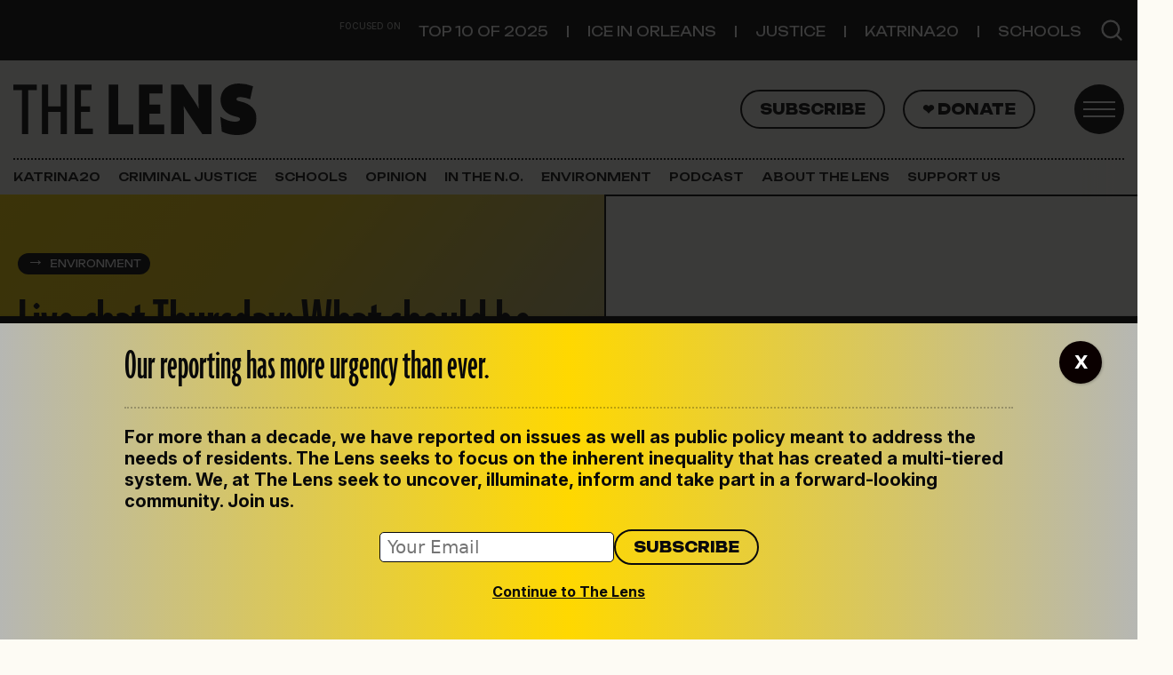

--- FILE ---
content_type: text/html; charset=UTF-8
request_url: https://thelensnola.org/2014/02/26/live-chat-thursday-what-should-be-done-to-rebuild-the-louisiana-coast/
body_size: 21105
content:
<!DOCTYPE html>
<html lang="en-US">
<head>
	<meta charset="UTF-8">
	<meta name="viewport" content="width=device-width, initial-scale=1, shrink-to-fit=no">
	<link rel="profile" href="http://gmpg.org/xfn/11">
	<meta name='robots' content='index, follow, max-image-preview:large, max-snippet:-1, max-video-preview:-1' />

	<!-- This site is optimized with the Yoast SEO plugin v26.2 - https://yoast.com/wordpress/plugins/seo/ -->
	<title>Live chat Thursday: What should be done to rebuild the Louisiana coast? | The Lens</title>
	<link rel="canonical" href="https://thelensnola.org/2014/02/26/live-chat-thursday-what-should-be-done-to-rebuild-the-louisiana-coast/" />
	<meta property="og:locale" content="en_US" />
	<meta property="og:type" content="article" />
	<meta property="og:title" content="Live chat Thursday: What should be done to rebuild the Louisiana coast? | The Lens" />
	<meta property="og:description" content="Join us at noon to talk with David Muth of the National Wildlife Federation and George Ricks of the Save Louisiana Coalition. [...]Read More... from Live chat Thursday: What should be done to rebuild the Louisiana coast?" />
	<meta property="og:url" content="https://thelensnola.org/2014/02/26/live-chat-thursday-what-should-be-done-to-rebuild-the-louisiana-coast/" />
	<meta property="og:site_name" content="The Lens" />
	<meta property="article:publisher" content="https://www.facebook.com/thelensnola/" />
	<meta property="article:published_time" content="2014-02-26T20:17:55+00:00" />
	<meta property="article:modified_time" content="2019-11-07T16:11:08+00:00" />
	<meta name="author" content="Steve Myers" />
	<meta name="twitter:card" content="summary_large_image" />
	<meta name="twitter:creator" content="@http://twitter.com/myersnews" />
	<meta name="twitter:site" content="@TheLensNOLA" />
	<meta name="twitter:label1" content="Written by" />
	<meta name="twitter:data1" content="Steve Myers" />
	<meta name="twitter:label2" content="Est. reading time" />
	<meta name="twitter:data2" content="1 minute" />
	<script type="application/ld+json" class="yoast-schema-graph">{"@context":"https://schema.org","@graph":[{"@type":"Article","@id":"https://thelensnola.org/2014/02/26/live-chat-thursday-what-should-be-done-to-rebuild-the-louisiana-coast/#article","isPartOf":{"@id":"https://thelensnola.org/2014/02/26/live-chat-thursday-what-should-be-done-to-rebuild-the-louisiana-coast/"},"author":{"name":"Steve Myers","@id":"https://thelensnola.org/#/schema/person/480369fca0a48c3553daebd6c045c12f"},"headline":"Live chat Thursday: What should be done to rebuild the Louisiana coast?","datePublished":"2014-02-26T20:17:55+00:00","dateModified":"2019-11-07T16:11:08+00:00","mainEntityOfPage":{"@id":"https://thelensnola.org/2014/02/26/live-chat-thursday-what-should-be-done-to-rebuild-the-louisiana-coast/"},"wordCount":213,"commentCount":2,"publisher":{"@id":"https://thelensnola.org/#organization"},"keywords":["Coastal restoration"],"articleSection":["Environment"],"inLanguage":"en-US","potentialAction":[{"@type":"CommentAction","name":"Comment","target":["https://thelensnola.org/2014/02/26/live-chat-thursday-what-should-be-done-to-rebuild-the-louisiana-coast/#respond"]}]},{"@type":"WebPage","@id":"https://thelensnola.org/2014/02/26/live-chat-thursday-what-should-be-done-to-rebuild-the-louisiana-coast/","url":"https://thelensnola.org/2014/02/26/live-chat-thursday-what-should-be-done-to-rebuild-the-louisiana-coast/","name":"Live chat Thursday: What should be done to rebuild the Louisiana coast? | The Lens","isPartOf":{"@id":"https://thelensnola.org/#website"},"datePublished":"2014-02-26T20:17:55+00:00","dateModified":"2019-11-07T16:11:08+00:00","breadcrumb":{"@id":"https://thelensnola.org/2014/02/26/live-chat-thursday-what-should-be-done-to-rebuild-the-louisiana-coast/#breadcrumb"},"inLanguage":"en-US","potentialAction":[{"@type":"ReadAction","target":["https://thelensnola.org/2014/02/26/live-chat-thursday-what-should-be-done-to-rebuild-the-louisiana-coast/"]}]},{"@type":"BreadcrumbList","@id":"https://thelensnola.org/2014/02/26/live-chat-thursday-what-should-be-done-to-rebuild-the-louisiana-coast/#breadcrumb","itemListElement":[{"@type":"ListItem","position":1,"name":"Home","item":"https://thelensnola.org/"},{"@type":"ListItem","position":2,"name":"Live chat Thursday: What should be done to rebuild the Louisiana coast?"}]},{"@type":"WebSite","@id":"https://thelensnola.org/#website","url":"https://thelensnola.org/","name":"The Lens","description":"In-depth news and investigations for New Orleans","publisher":{"@id":"https://thelensnola.org/#organization"},"potentialAction":[{"@type":"SearchAction","target":{"@type":"EntryPoint","urlTemplate":"https://thelensnola.org/?s={search_term_string}"},"query-input":{"@type":"PropertyValueSpecification","valueRequired":true,"valueName":"search_term_string"}}],"inLanguage":"en-US"},{"@type":"Organization","@id":"https://thelensnola.org/#organization","name":"The Lens","url":"https://thelensnola.org/","logo":{"@type":"ImageObject","inLanguage":"en-US","@id":"https://thelensnola.org/#/schema/logo/image/","url":"https://i0.wp.com/thelensnola.org/wp-content/uploads/2019/11/lens-logo-dk.png?fit=585%2C182&ssl=1","contentUrl":"https://i0.wp.com/thelensnola.org/wp-content/uploads/2019/11/lens-logo-dk.png?fit=585%2C182&ssl=1","width":585,"height":182,"caption":"The Lens"},"image":{"@id":"https://thelensnola.org/#/schema/logo/image/"},"sameAs":["https://www.facebook.com/thelensnola/","https://x.com/TheLensNOLA"]},{"@type":"Person","@id":"https://thelensnola.org/#/schema/person/480369fca0a48c3553daebd6c045c12f","name":"Steve Myers","description":"Steve Myers was editor of The Lens. Before joining the staff in 2012, Myers was managing editor of Poynter Online, the preeminent source of news and training about the journalism industry. At Poynter, he wrote about emerging media practices such as citizen journalism, nonprofit news sites, real-time reporting via social media, data-oriented news apps, iPhoneography, and the fact-checking movement. Six of his 10 years in newspapers were spent as a local government reporter in Mobile, Ala., where he focused on local government accountability, from jail management to hurricane preparation and response. He can be reached at (504) 298-9750.","sameAs":["https://x.com/http://twitter.com/myersnews"],"url":"https://thelensnola.org/author/steve-myers/"}]}</script>
	<!-- / Yoast SEO plugin. -->


<link rel='dns-prefetch' href='//www.googletagmanager.com' />
<link rel='dns-prefetch' href='//stats.wp.com' />
<link rel='dns-prefetch' href='//use.typekit.net' />
<link rel='dns-prefetch' href='//fonts.googleapis.com' />
<link rel='preconnect' href='//i0.wp.com' />
<link rel="alternate" title="oEmbed (JSON)" type="application/json+oembed" href="https://thelensnola.org/wp-json/oembed/1.0/embed?url=https%3A%2F%2Fthelensnola.org%2F2014%2F02%2F26%2Flive-chat-thursday-what-should-be-done-to-rebuild-the-louisiana-coast%2F" />
<link rel="alternate" title="oEmbed (XML)" type="text/xml+oembed" href="https://thelensnola.org/wp-json/oembed/1.0/embed?url=https%3A%2F%2Fthelensnola.org%2F2014%2F02%2F26%2Flive-chat-thursday-what-should-be-done-to-rebuild-the-louisiana-coast%2F&#038;format=xml" />
<style id='wp-img-auto-sizes-contain-inline-css'>
img:is([sizes=auto i],[sizes^="auto," i]){contain-intrinsic-size:3000px 1500px}
/*# sourceURL=wp-img-auto-sizes-contain-inline-css */
</style>
<link rel='stylesheet' id='jetpack_related-posts-css' href='https://thelensnola.org/wp-content/plugins/jetpack/modules/related-posts/related-posts.css?ver=20240116' media='all' />
<style id='wp-emoji-styles-inline-css'>

	img.wp-smiley, img.emoji {
		display: inline !important;
		border: none !important;
		box-shadow: none !important;
		height: 1em !important;
		width: 1em !important;
		margin: 0 0.07em !important;
		vertical-align: -0.1em !important;
		background: none !important;
		padding: 0 !important;
	}
/*# sourceURL=wp-emoji-styles-inline-css */
</style>
<link rel='stylesheet' id='wp-block-library-css' href='https://thelensnola.org/wp-includes/css/dist/block-library/style.min.css?ver=6.9' media='all' />
<style id='wp-block-list-inline-css'>
ol,ul{box-sizing:border-box}:root :where(.wp-block-list.has-background){padding:1.25em 2.375em}
/*# sourceURL=https://thelensnola.org/wp-includes/blocks/list/style.min.css */
</style>
<style id='thelens-newslettercta-style-inline-css'>
.lens-newsletter-cta {


    margin-top: 2rem;
    margin-bottom: 2rem;


    &.full {
        position: relative;
        width: 100vw;
        left: 50%;
        margin-left: -50vw;
        margin-right: -50vw;
    }


    h2 {
        font-family: Unbounded, sans-serif;
        font-size: 1.6rem;
    }

    p,
    h2 {
        color: #090909;
    }

    .container {
        padding-top: 2rem;
        padding-bottom: 2rem;
        background-image: url("/wp-content/themes/the-lens-2025/acf-blocks/lens-newsletter-cta/../../assets/the-lens-mark-gray.svg");
        background-repeat: no-repeat;
        background-size: 50%;
        background-position: 80% 0%;
    }

    #mce-EMAIL {
        font-size: 1rem;
        padding: .2rem .4rem;
        border-radius: 5px;
        border: 1px solid #090909;
        width: 100%;
    }

    #mc-embedded-subscribe {
        border: 2px solid #09090c;
        border-radius: 50px;
        font-family: Unbounded, sans-serif;
        color: #09090c;
        padding: .4rem 1rem !important;
        text-transform: uppercase;
        font-size: .8rem;
        font-weight: 800;
        background-color: transparent;
    }

    #mc_embed_signup_scroll {
        display: flex;
        margin-top: 1rem;
        width: 100%;
        align-items: center;
        justify-content: flex-start;
        margin-top: 1rem;
        width: 100%;
        gap: 1rem;
    }

    &.dark {
        background: #0A0A0A;
        background: linear-gradient(136deg, rgba(10, 10, 10, 1) 58%, rgba(154, 154, 152, 1) 100%);

        h2 {
            color: #FFD800;
        }

        p {
            color: #fff;
        }

        #mc-embedded-subscribe.button {
            color: white;
            border-color: white;
            font-weight: 400;
        }
    }

    &.light {
        background: rgb(240, 219, 24);
        background: linear-gradient(136deg, rgb(240, 219, 24, 1) 58%, rgb(189, 187, 170, 1) 100%);

    }

    @media (max-width: 460px) {
        h2 {
            font-size: 2rem;
            line-height: 1.7rem;
        }

    }
}

/* Sidebar styling */
aside {
    .lens-newsletter-cta {

        .container {
            padding-left: 1rem;

            #mc_embed_signup_scroll {
                flex-wrap: wrap !important;
            }
        }
    }
}
/*# sourceURL=https://thelensnola.org/wp-content/themes/the-lens-2025/acf-blocks/lens-newsletter-cta/style.scss */
</style>
<style id='global-styles-inline-css'>
:root{--wp--preset--aspect-ratio--square: 1;--wp--preset--aspect-ratio--4-3: 4/3;--wp--preset--aspect-ratio--3-4: 3/4;--wp--preset--aspect-ratio--3-2: 3/2;--wp--preset--aspect-ratio--2-3: 2/3;--wp--preset--aspect-ratio--16-9: 16/9;--wp--preset--aspect-ratio--9-16: 9/16;--wp--preset--color--black: #09090c;--wp--preset--color--cyan-bluish-gray: #abb8c3;--wp--preset--color--white: #ffffff;--wp--preset--color--pale-pink: #f78da7;--wp--preset--color--vivid-red: #cf2e2e;--wp--preset--color--luminous-vivid-orange: #ff6900;--wp--preset--color--luminous-vivid-amber: #fcb900;--wp--preset--color--light-green-cyan: #7bdcb5;--wp--preset--color--vivid-green-cyan: #00d084;--wp--preset--color--pale-cyan-blue: #8ed1fc;--wp--preset--color--vivid-cyan-blue: #0693e3;--wp--preset--color--vivid-purple: #9b51e0;--wp--preset--color--paper: #fdfbf4;--wp--preset--color--text: #141414;--wp--preset--color--yellow: #ffd800;--wp--preset--color--gray: #efefef;--wp--preset--color--gray-dark: #b6b7b3;--wp--preset--color--orange: #ff6c52;--wp--preset--color--green: #79c74f;--wp--preset--color--gold: #e8ddae;--wp--preset--color--purple: #5533ff;--wp--preset--gradient--vivid-cyan-blue-to-vivid-purple: linear-gradient(135deg,rgb(6,147,227) 0%,rgb(155,81,224) 100%);--wp--preset--gradient--light-green-cyan-to-vivid-green-cyan: linear-gradient(135deg,rgb(122,220,180) 0%,rgb(0,208,130) 100%);--wp--preset--gradient--luminous-vivid-amber-to-luminous-vivid-orange: linear-gradient(135deg,rgb(252,185,0) 0%,rgb(255,105,0) 100%);--wp--preset--gradient--luminous-vivid-orange-to-vivid-red: linear-gradient(135deg,rgb(255,105,0) 0%,rgb(207,46,46) 100%);--wp--preset--gradient--very-light-gray-to-cyan-bluish-gray: linear-gradient(135deg,rgb(238,238,238) 0%,rgb(169,184,195) 100%);--wp--preset--gradient--cool-to-warm-spectrum: linear-gradient(135deg,rgb(74,234,220) 0%,rgb(151,120,209) 20%,rgb(207,42,186) 40%,rgb(238,44,130) 60%,rgb(251,105,98) 80%,rgb(254,248,76) 100%);--wp--preset--gradient--blush-light-purple: linear-gradient(135deg,rgb(255,206,236) 0%,rgb(152,150,240) 100%);--wp--preset--gradient--blush-bordeaux: linear-gradient(135deg,rgb(254,205,165) 0%,rgb(254,45,45) 50%,rgb(107,0,62) 100%);--wp--preset--gradient--luminous-dusk: linear-gradient(135deg,rgb(255,203,112) 0%,rgb(199,81,192) 50%,rgb(65,88,208) 100%);--wp--preset--gradient--pale-ocean: linear-gradient(135deg,rgb(255,245,203) 0%,rgb(182,227,212) 50%,rgb(51,167,181) 100%);--wp--preset--gradient--electric-grass: linear-gradient(135deg,rgb(202,248,128) 0%,rgb(113,206,126) 100%);--wp--preset--gradient--midnight: linear-gradient(135deg,rgb(2,3,129) 0%,rgb(40,116,252) 100%);--wp--preset--font-size--small: 13px;--wp--preset--font-size--medium: 20px;--wp--preset--font-size--large: 36px;--wp--preset--font-size--x-large: 42px;--wp--preset--spacing--20: 0.44rem;--wp--preset--spacing--30: 0.67rem;--wp--preset--spacing--40: 1rem;--wp--preset--spacing--50: 1.5rem;--wp--preset--spacing--60: 2.25rem;--wp--preset--spacing--70: 3.38rem;--wp--preset--spacing--80: 5.06rem;--wp--preset--shadow--natural: 6px 6px 9px rgba(0, 0, 0, 0.2);--wp--preset--shadow--deep: 12px 12px 50px rgba(0, 0, 0, 0.4);--wp--preset--shadow--sharp: 6px 6px 0px rgba(0, 0, 0, 0.2);--wp--preset--shadow--outlined: 6px 6px 0px -3px rgb(255, 255, 255), 6px 6px rgb(0, 0, 0);--wp--preset--shadow--crisp: 6px 6px 0px rgb(0, 0, 0);}:where(.is-layout-flex){gap: 0.5em;}:where(.is-layout-grid){gap: 0.5em;}body .is-layout-flex{display: flex;}.is-layout-flex{flex-wrap: wrap;align-items: center;}.is-layout-flex > :is(*, div){margin: 0;}body .is-layout-grid{display: grid;}.is-layout-grid > :is(*, div){margin: 0;}:where(.wp-block-columns.is-layout-flex){gap: 2em;}:where(.wp-block-columns.is-layout-grid){gap: 2em;}:where(.wp-block-post-template.is-layout-flex){gap: 1.25em;}:where(.wp-block-post-template.is-layout-grid){gap: 1.25em;}.has-black-color{color: var(--wp--preset--color--black) !important;}.has-cyan-bluish-gray-color{color: var(--wp--preset--color--cyan-bluish-gray) !important;}.has-white-color{color: var(--wp--preset--color--white) !important;}.has-pale-pink-color{color: var(--wp--preset--color--pale-pink) !important;}.has-vivid-red-color{color: var(--wp--preset--color--vivid-red) !important;}.has-luminous-vivid-orange-color{color: var(--wp--preset--color--luminous-vivid-orange) !important;}.has-luminous-vivid-amber-color{color: var(--wp--preset--color--luminous-vivid-amber) !important;}.has-light-green-cyan-color{color: var(--wp--preset--color--light-green-cyan) !important;}.has-vivid-green-cyan-color{color: var(--wp--preset--color--vivid-green-cyan) !important;}.has-pale-cyan-blue-color{color: var(--wp--preset--color--pale-cyan-blue) !important;}.has-vivid-cyan-blue-color{color: var(--wp--preset--color--vivid-cyan-blue) !important;}.has-vivid-purple-color{color: var(--wp--preset--color--vivid-purple) !important;}.has-black-background-color{background-color: var(--wp--preset--color--black) !important;}.has-cyan-bluish-gray-background-color{background-color: var(--wp--preset--color--cyan-bluish-gray) !important;}.has-white-background-color{background-color: var(--wp--preset--color--white) !important;}.has-pale-pink-background-color{background-color: var(--wp--preset--color--pale-pink) !important;}.has-vivid-red-background-color{background-color: var(--wp--preset--color--vivid-red) !important;}.has-luminous-vivid-orange-background-color{background-color: var(--wp--preset--color--luminous-vivid-orange) !important;}.has-luminous-vivid-amber-background-color{background-color: var(--wp--preset--color--luminous-vivid-amber) !important;}.has-light-green-cyan-background-color{background-color: var(--wp--preset--color--light-green-cyan) !important;}.has-vivid-green-cyan-background-color{background-color: var(--wp--preset--color--vivid-green-cyan) !important;}.has-pale-cyan-blue-background-color{background-color: var(--wp--preset--color--pale-cyan-blue) !important;}.has-vivid-cyan-blue-background-color{background-color: var(--wp--preset--color--vivid-cyan-blue) !important;}.has-vivid-purple-background-color{background-color: var(--wp--preset--color--vivid-purple) !important;}.has-black-border-color{border-color: var(--wp--preset--color--black) !important;}.has-cyan-bluish-gray-border-color{border-color: var(--wp--preset--color--cyan-bluish-gray) !important;}.has-white-border-color{border-color: var(--wp--preset--color--white) !important;}.has-pale-pink-border-color{border-color: var(--wp--preset--color--pale-pink) !important;}.has-vivid-red-border-color{border-color: var(--wp--preset--color--vivid-red) !important;}.has-luminous-vivid-orange-border-color{border-color: var(--wp--preset--color--luminous-vivid-orange) !important;}.has-luminous-vivid-amber-border-color{border-color: var(--wp--preset--color--luminous-vivid-amber) !important;}.has-light-green-cyan-border-color{border-color: var(--wp--preset--color--light-green-cyan) !important;}.has-vivid-green-cyan-border-color{border-color: var(--wp--preset--color--vivid-green-cyan) !important;}.has-pale-cyan-blue-border-color{border-color: var(--wp--preset--color--pale-cyan-blue) !important;}.has-vivid-cyan-blue-border-color{border-color: var(--wp--preset--color--vivid-cyan-blue) !important;}.has-vivid-purple-border-color{border-color: var(--wp--preset--color--vivid-purple) !important;}.has-vivid-cyan-blue-to-vivid-purple-gradient-background{background: var(--wp--preset--gradient--vivid-cyan-blue-to-vivid-purple) !important;}.has-light-green-cyan-to-vivid-green-cyan-gradient-background{background: var(--wp--preset--gradient--light-green-cyan-to-vivid-green-cyan) !important;}.has-luminous-vivid-amber-to-luminous-vivid-orange-gradient-background{background: var(--wp--preset--gradient--luminous-vivid-amber-to-luminous-vivid-orange) !important;}.has-luminous-vivid-orange-to-vivid-red-gradient-background{background: var(--wp--preset--gradient--luminous-vivid-orange-to-vivid-red) !important;}.has-very-light-gray-to-cyan-bluish-gray-gradient-background{background: var(--wp--preset--gradient--very-light-gray-to-cyan-bluish-gray) !important;}.has-cool-to-warm-spectrum-gradient-background{background: var(--wp--preset--gradient--cool-to-warm-spectrum) !important;}.has-blush-light-purple-gradient-background{background: var(--wp--preset--gradient--blush-light-purple) !important;}.has-blush-bordeaux-gradient-background{background: var(--wp--preset--gradient--blush-bordeaux) !important;}.has-luminous-dusk-gradient-background{background: var(--wp--preset--gradient--luminous-dusk) !important;}.has-pale-ocean-gradient-background{background: var(--wp--preset--gradient--pale-ocean) !important;}.has-electric-grass-gradient-background{background: var(--wp--preset--gradient--electric-grass) !important;}.has-midnight-gradient-background{background: var(--wp--preset--gradient--midnight) !important;}.has-small-font-size{font-size: var(--wp--preset--font-size--small) !important;}.has-medium-font-size{font-size: var(--wp--preset--font-size--medium) !important;}.has-large-font-size{font-size: var(--wp--preset--font-size--large) !important;}.has-x-large-font-size{font-size: var(--wp--preset--font-size--x-large) !important;}
/*# sourceURL=global-styles-inline-css */
</style>

<style id='classic-theme-styles-inline-css'>
/*! This file is auto-generated */
.wp-block-button__link{color:#fff;background-color:#32373c;border-radius:9999px;box-shadow:none;text-decoration:none;padding:calc(.667em + 2px) calc(1.333em + 2px);font-size:1.125em}.wp-block-file__button{background:#32373c;color:#fff;text-decoration:none}
/*# sourceURL=/wp-includes/css/classic-themes.min.css */
</style>
<link rel='stylesheet' id='wp-components-css' href='https://thelensnola.org/wp-includes/css/dist/components/style.min.css?ver=6.9' media='all' />
<link rel='stylesheet' id='wp-preferences-css' href='https://thelensnola.org/wp-includes/css/dist/preferences/style.min.css?ver=6.9' media='all' />
<link rel='stylesheet' id='wp-block-editor-css' href='https://thelensnola.org/wp-includes/css/dist/block-editor/style.min.css?ver=6.9' media='all' />
<link rel='stylesheet' id='popup-maker-block-library-style-css' href='https://thelensnola.org/wp-content/plugins/popup-maker/dist/packages/block-library-style.css?ver=dbea705cfafe089d65f1' media='all' />
<link rel='stylesheet' id='newspack-blocks-block-styles-stylesheet-css' href='https://thelensnola.org/wp-content/plugins/newspack-blocks/dist/block_styles.css?ver=4.1.2' media='all' />
<link rel='stylesheet' id='lens-adobe-fonts-css' href='https://use.typekit.net/mom7mno.css' media='all' />
<link rel='stylesheet' id='lens-google-fonts-css' href='https://fonts.googleapis.com/css2?family=Inter:ital,opsz,wght@0,14..32,100..900;1,14..32,100..900&#038;family=Unbounded:wght@200..900&#038;display=swap' media='all' />
<link rel='stylesheet' id='child-understrap-styles-css' href='https://thelensnola.org/wp-content/themes/the-lens-2025/css/child-theme.min.css?ver=1.2.0' media='all' />
<link rel='stylesheet' id='genericons-css' href='https://thelensnola.org/wp-content/plugins/jetpack/_inc/genericons/genericons/genericons.css?ver=3.1' media='all' />
<link rel='stylesheet' id='jetpack-social-menu-css' href='https://thelensnola.org/wp-content/plugins/jetpack/jetpack_vendor/automattic/jetpack-classic-theme-helper/src/social-menu/social-menu.css?ver=1.0' media='all' />
<style id='wp-block-heading-inline-css'>
h1:where(.wp-block-heading).has-background,h2:where(.wp-block-heading).has-background,h3:where(.wp-block-heading).has-background,h4:where(.wp-block-heading).has-background,h5:where(.wp-block-heading).has-background,h6:where(.wp-block-heading).has-background{padding:1.25em 2.375em}h1.has-text-align-left[style*=writing-mode]:where([style*=vertical-lr]),h1.has-text-align-right[style*=writing-mode]:where([style*=vertical-rl]),h2.has-text-align-left[style*=writing-mode]:where([style*=vertical-lr]),h2.has-text-align-right[style*=writing-mode]:where([style*=vertical-rl]),h3.has-text-align-left[style*=writing-mode]:where([style*=vertical-lr]),h3.has-text-align-right[style*=writing-mode]:where([style*=vertical-rl]),h4.has-text-align-left[style*=writing-mode]:where([style*=vertical-lr]),h4.has-text-align-right[style*=writing-mode]:where([style*=vertical-rl]),h5.has-text-align-left[style*=writing-mode]:where([style*=vertical-lr]),h5.has-text-align-right[style*=writing-mode]:where([style*=vertical-rl]),h6.has-text-align-left[style*=writing-mode]:where([style*=vertical-lr]),h6.has-text-align-right[style*=writing-mode]:where([style*=vertical-rl]){rotate:180deg}
/*# sourceURL=https://thelensnola.org/wp-includes/blocks/heading/style.min.css */
</style>
<style id='wp-block-separator-inline-css'>
@charset "UTF-8";.wp-block-separator{border:none;border-top:2px solid}:root :where(.wp-block-separator.is-style-dots){height:auto;line-height:1;text-align:center}:root :where(.wp-block-separator.is-style-dots):before{color:currentColor;content:"···";font-family:serif;font-size:1.5em;letter-spacing:2em;padding-left:2em}.wp-block-separator.is-style-dots{background:none!important;border:none!important}
/*# sourceURL=https://thelensnola.org/wp-includes/blocks/separator/style.min.css */
</style>
<style id='wp-block-paragraph-inline-css'>
.is-small-text{font-size:.875em}.is-regular-text{font-size:1em}.is-large-text{font-size:2.25em}.is-larger-text{font-size:3em}.has-drop-cap:not(:focus):first-letter{float:left;font-size:8.4em;font-style:normal;font-weight:100;line-height:.68;margin:.05em .1em 0 0;text-transform:uppercase}body.rtl .has-drop-cap:not(:focus):first-letter{float:none;margin-left:.1em}p.has-drop-cap.has-background{overflow:hidden}:root :where(p.has-background){padding:1.25em 2.375em}:where(p.has-text-color:not(.has-link-color)) a{color:inherit}p.has-text-align-left[style*="writing-mode:vertical-lr"],p.has-text-align-right[style*="writing-mode:vertical-rl"]{rotate:180deg}
/*# sourceURL=https://thelensnola.org/wp-includes/blocks/paragraph/style.min.css */
</style>
<style id='wp-block-group-inline-css'>
.wp-block-group{box-sizing:border-box}:where(.wp-block-group.wp-block-group-is-layout-constrained){position:relative}
/*# sourceURL=https://thelensnola.org/wp-includes/blocks/group/style.min.css */
</style>
<link rel='stylesheet' id='popup-maker-site-css' href='//thelensnola.org/wp-content/uploads/pum/pum-site-styles.css?generated=1761941265&#038;ver=1.21.5' media='all' />
<script id="jetpack_related-posts-js-extra">
var related_posts_js_options = {"post_heading":"h4"};
//# sourceURL=jetpack_related-posts-js-extra
</script>
<script src="https://thelensnola.org/wp-content/plugins/jetpack/_inc/build/related-posts/related-posts.min.js?ver=20240116" id="jetpack_related-posts-js"></script>
<script src="https://thelensnola.org/wp-includes/js/jquery/jquery.min.js?ver=3.7.1" id="jquery-core-js"></script>
<script src="https://thelensnola.org/wp-includes/js/jquery/jquery-migrate.min.js?ver=3.4.1" id="jquery-migrate-js"></script>

<!-- Google tag (gtag.js) snippet added by Site Kit -->
<!-- Google Analytics snippet added by Site Kit -->
<script src="https://www.googletagmanager.com/gtag/js?id=G-K7MQP8MG1N" id="google_gtagjs-js" async></script>
<script id="google_gtagjs-js-after">
window.dataLayer = window.dataLayer || [];function gtag(){dataLayer.push(arguments);}
gtag("set","linker",{"domains":["thelensnola.org"]});
gtag("js", new Date());
gtag("set", "developer_id.dZTNiMT", true);
gtag("config", "G-K7MQP8MG1N", {"googlesitekit_post_date":"20140226","googlesitekit_post_author":"Steve Myers"});
//# sourceURL=google_gtagjs-js-after
</script>
<link rel="https://api.w.org/" href="https://thelensnola.org/wp-json/" /><link rel="alternate" title="JSON" type="application/json" href="https://thelensnola.org/wp-json/wp/v2/posts/47538" /><link rel="EditURI" type="application/rsd+xml" title="RSD" href="https://thelensnola.org/xmlrpc.php?rsd" />
<meta name="generator" content="WordPress 6.9" />
<link rel='shortlink' href='https://thelensnola.org/?p=47538' />
<meta name="generator" content="Site Kit by Google 1.164.0" />            <script type="text/javascript"><!--
                                function powerpress_pinw(pinw_url){window.open(pinw_url, 'PowerPressPlayer','toolbar=0,status=0,resizable=1,width=460,height=320');	return false;}
                //-->

                // tabnab protection
                window.addEventListener('load', function () {
                    // make all links have rel="noopener noreferrer"
                    document.querySelectorAll('a[target="_blank"]').forEach(link => {
                        link.setAttribute('rel', 'noopener noreferrer');
                    });
                });
            </script>
            		<link rel="manifest" href="https://thelensnola.org/wp-json/wp/v2/web-app-manifest">
					<meta name="theme-color" content="#ffffff">
								<meta name="apple-mobile-web-app-capable" content="yes">
				<meta name="mobile-web-app-capable" content="yes">

				<link rel="apple-touch-startup-image" href="https://i0.wp.com/thelensnola.org/wp-content/uploads/2025/09/the_lens-favicon.png?fit=32%2C32&#038;ssl=1">

				<meta name="apple-mobile-web-app-title" content="The Lens">
		<meta name="application-name" content="The Lens">
			<style>img#wpstats{display:none}</style>
		<meta name="mobile-web-app-capable" content="yes">
<meta name="apple-mobile-web-app-capable" content="yes">
<meta name="apple-mobile-web-app-title" content="The Lens - In-depth news and investigations for New Orleans">
<meta name="google-site-verification" content="TeSUhBpsRF63OLUKd52EKKjly2fGRh-RuyaiNPD85ZA"><meta name="google-site-verification" content="GCTi-reKRANcy4XOelmBiHMC8jNOqVOGqIAiOaHX5gw">
<!-- Google Tag Manager snippet added by Site Kit -->
<script>
			( function( w, d, s, l, i ) {
				w[l] = w[l] || [];
				w[l].push( {'gtm.start': new Date().getTime(), event: 'gtm.js'} );
				var f = d.getElementsByTagName( s )[0],
					j = d.createElement( s ), dl = l != 'dataLayer' ? '&l=' + l : '';
				j.async = true;
				j.src = 'https://www.googletagmanager.com/gtm.js?id=' + i + dl;
				f.parentNode.insertBefore( j, f );
			} )( window, document, 'script', 'dataLayer', 'GTM-MVKD9H3M' );
			
</script>

<!-- End Google Tag Manager snippet added by Site Kit -->
<link rel="icon" href="https://i0.wp.com/thelensnola.org/wp-content/uploads/2025/09/the_lens-favicon.png?fit=32%2C32&#038;ssl=1" sizes="32x32" />
<link rel="icon" href="https://i0.wp.com/thelensnola.org/wp-content/uploads/2025/09/the_lens-favicon.png?fit=32%2C32&#038;ssl=1" sizes="192x192" />
<link rel="apple-touch-icon" href="https://i0.wp.com/thelensnola.org/wp-content/uploads/2025/09/the_lens-favicon.png?fit=32%2C32&#038;ssl=1" />
<meta name="msapplication-TileImage" content="https://i0.wp.com/thelensnola.org/wp-content/uploads/2025/09/the_lens-favicon.png?fit=32%2C32&#038;ssl=1" />
		<style id="wp-custom-css">
			/* About Us page tweaks 10/14/25 */
.page-id-7353 .content-area .wp-block-separator {
	opacity:1;
}

.page-id-7353 .content-area h4 {
	margin-bottom:0;
	margin-top:2rem;
}

.page-id-7353 .content-area .wp-block-columns .wp-block-column:nth-of-type(2) {
	max-width: 550px;
}

.page-id-7353 .content-area .wp-block-columns .wp-block-column:first-of-type {
	border:0
}

.page-id-7353 .content-area .alumni-listing h5{
	margin-bottom:0;
	padding-top:1rem;
	text-transform:uppercase
}

/* menu tweaks 12/9/25 */
.footer_menu #menu-main-navigation {
	margin-top:0rem !important;
}
@media screen and (min-width: 960px) {
.footer_menu #menu-main-navigation a {    
	text-align:center;
	padding:0px 8px;
	line-height:.8rem;
}
	.footer_menu #menu-main-navigation { }	
}
.footer_menu li a {
	font-size:13px;
}

#wrapper-static-hero {
	display:none;
}		</style>
		<style id='jetpack-block-top-posts-inline-css'>
.wp-block-jetpack-top-posts{margin-bottom:1.5em}.wp-block-jetpack-top-posts img{width:100%}.wp-block-jetpack-top-posts span{display:block;word-wrap:break-word}.wp-block-jetpack-top-posts.is-list-layout .jetpack-top-posts-item{margin-bottom:1.5em}.wp-block-jetpack-top-posts.is-grid-layout .jetpack-top-posts-wrapper{align-items:flex-start;display:grid;gap:16px 12px;grid:auto/repeat(6,1fr)}@media only screen and (max-width:600px){.wp-block-jetpack-top-posts.is-grid-layout .jetpack-top-posts-wrapper{display:block}.wp-block-jetpack-top-posts.is-grid-layout .jetpack-top-posts-wrapper .jetpack-top-posts-mock-thumbnail{display:none}.wp-block-jetpack-top-posts.is-grid-layout .jetpack-top-posts-wrapper .jetpack-top-posts-item{margin-bottom:1.5em}}.wp-block-jetpack-top-posts.is-grid-layout .jetpack-top-posts-mock-thumbnail{background-color:#f0f0f0;height:0;padding-bottom:75%;position:relative;width:100%}.wp-block-jetpack-top-posts.is-grid-layout .jetpack-top-posts-thumbnail{aspect-ratio:4/3;height:auto;max-width:100%;object-fit:cover}.wp-block-jetpack-top-posts.is-grid-layout .jetpack-top-posts-item{grid-column:span 2}.wp-block-jetpack-top-posts.is-grid-layout[data-item-count="2"] .jetpack-top-posts-item,.wp-block-jetpack-top-posts.is-grid-layout[data-item-count="4"] .jetpack-top-posts-item,.wp-block-jetpack-top-posts.is-grid-layout[data-item-count="5"] .jetpack-top-posts-item:nth-child(5n),.wp-block-jetpack-top-posts.is-grid-layout[data-item-count="5"] .jetpack-top-posts-item:nth-child(5n-1),.wp-block-jetpack-top-posts.is-grid-layout[data-item-count="7"] .jetpack-top-posts-item:nth-child(5n),.wp-block-jetpack-top-posts.is-grid-layout[data-item-count="7"] .jetpack-top-posts-item:nth-child(5n-1),.wp-block-jetpack-top-posts.is-grid-layout[data-item-count="7"] .jetpack-top-posts-item:nth-child(7n),.wp-block-jetpack-top-posts.is-grid-layout[data-item-count="7"] .jetpack-top-posts-item:nth-child(7n-1){grid-column:span 3}
/*# sourceURL=https://thelensnola.org/wp-content/plugins/jetpack/_inc/blocks/top-posts/view.css?minify=false */
</style>
</head>

<body class="wp-singular post-template-default single single-post postid-47538 single-format-standard wp-embed-responsive wp-theme-understrap wp-child-theme-the-lens-2025 group-blog understrap-has-sidebar" itemscope itemtype="http://schema.org/WebSite">
		<!-- Google Tag Manager (noscript) snippet added by Site Kit -->
		<noscript>
			<iframe src="https://www.googletagmanager.com/ns.html?id=GTM-MVKD9H3M" height="0" width="0" style="display:none;visibility:hidden"></iframe>
		</noscript>
		<!-- End Google Tag Manager (noscript) snippet added by Site Kit -->
		<!-- Google DataLayer Tracking -->
    <script>window.dataLayer.push({"event":"postCategory_hit", "postCategory" : "environment"});</script><div class="site" id="page">

	<!-- ******************* The Navbar Area ******************* -->
	<header id="wrapper-navbar">
		<a class="skip-link visually-hidden-focusable" href="#content">
			Skip to content		</a>

		<div class="top-banner-nav">
	<div class="top-banner-inner container">
		<h3 class="top-banner-nav-subhead">Focused On</h3>
		<div class="top_banner_nav"><ul id="menu-focused-on" class="menu"><li itemscope="itemscope" itemtype="https://www.schema.org/SiteNavigationElement" id="menu-item-607599" class="menu-item menu-item-type-taxonomy menu-item-object-category menu-item-607599 nav-item"><a title="Top 10 of 2025" href="https://thelensnola.org/category/top-stories-of-2025/" class="nav-link">Top 10 of 2025</a></li>
<li itemscope="itemscope" itemtype="https://www.schema.org/SiteNavigationElement" id="menu-item-607096" class="menu-item menu-item-type-taxonomy menu-item-object-category menu-item-607096 nav-item"><a title="ICE in Orleans" href="https://thelensnola.org/category/ice-enforcement/" class="nav-link">ICE in Orleans</a></li>
<li itemscope="itemscope" itemtype="https://www.schema.org/SiteNavigationElement" id="menu-item-607094" class="menu-item menu-item-type-taxonomy menu-item-object-category menu-item-607094 nav-item"><a title="Justice" href="https://thelensnola.org/category/criminal_justice/" class="nav-link">Justice</a></li>
<li itemscope="itemscope" itemtype="https://www.schema.org/SiteNavigationElement" id="menu-item-605597" class="menu-item menu-item-type-taxonomy menu-item-object-category menu-item-605597 nav-item"><a title="Katrina20" href="https://thelensnola.org/category/katrina20/" class="nav-link">Katrina20</a></li>
<li itemscope="itemscope" itemtype="https://www.schema.org/SiteNavigationElement" id="menu-item-607095" class="menu-item menu-item-type-taxonomy menu-item-object-category menu-item-607095 nav-item"><a title="Schools" href="https://thelensnola.org/category/schools/" class="nav-link">Schools</a></li>
</ul></div>	<div id="searchBoxExpand" tabindex="0" role="button" aria-pressed="false" aria-controls="searchbox" aria-label="Search"></div>
	</div>
</div>
<div class="container search-form-wrapper">
	<div class="search-form-inner">
			
<form role="search" class="search-form" method="get" action="https://thelensnola.org/" >
	<label class="screen-reader-text" for="s-1">Search for:</label>
	<div class="input-group">
		<input type="search" class="field search-field form-control" id="s-1" name="s" value="" placeholder="Search &hellip;">
					<input type="submit" class="submit search-submit btn btn-primary" name="submit" value="Search">
			</div>
</form>
	</div>
</div>
<nav id="main-nav" class="navbar navbar-expand-md" aria-labelledby="main-nav-label">

	<h2 id="main-nav-label" class="screen-reader-text">
		Main Navigation	</h2>

	<div class="container navbar-inner">

		<!-- branding -->
		<a 
href="https://thelensnola.org" 
class="navbar-brand custom-logo-link" rel="home">
	<img 
	src="https://thelensnola.org/wp-content/themes/the-lens-2025/assets/the-lens-logo_black.svg" 
	class="img-fluid" alt="The Lens" decoding="async"/>
</a>

		

		<div class="navbar-buttons-wrapper">
			<!-- Buttons -->
			<div class="buttons-contain">
				<div class="menu_buttons"><ul id="menu-menu-buttons" class="navbar-nav justify-content-end flex-grow-1 pe-3"><li itemscope="itemscope" itemtype="https://www.schema.org/SiteNavigationElement" id="menu-item-605587" class="menu-item menu-item-type-custom menu-item-object-custom menu-item-605587 nav-item"><a title="Subscribe" href="https://thelensnola.org/newsletters/" class="nav-link">Subscribe</a></li>
<li itemscope="itemscope" itemtype="https://www.schema.org/SiteNavigationElement" id="menu-item-605588" class="menu-item menu-item-type-custom menu-item-object-custom menu-item-605588 nav-item"><a title="❤ Donate" href="https://thelens.fundjournalism.org/give/" class="nav-link">❤ Donate</a></li>
</ul></div>			</div>

			<!-- Megamenu Toggle -->
			<div class="navbar-toggle-wrapper">
				<div class="navbar-toggle-wipe"></div>
				<button class="navbar-toggler btn-hamburger navbar-toggler-icon"
					type="button"
					data-bs-toggle="offcanvas"
					data-bs-target="#navbarNavOffcanvas"
					aria-controls="navbarNavOffcanvas"
					aria-expanded="false"
					aria-label="Open menu">
					<span></span>
					<span></span>
					<span></span>
				</button>
			</div>
		</div>

		<!-- Offcanvas -->
		<div class="offcanvas offcanvas-start bg-primary" tabindex="-1" id="navbarNavOffcanvas">
			<div class="offcanvas-inner container">
				<div class="offcanvas-top-bar">
					<a 
						href="https://thelensnola.org" 
						class="navbar-brand custom-logo-link" rel="home">
							<img 
							src="https://thelensnola.org/wp-content/themes/the-lens-2025/assets/the-lens-logo_white.svg" 
							class="img-fluid" alt="The Lens" decoding="async"/>
						</a>

					<div class="menu_buttons">
						<div class="menu_buttons"><ul id="menu-menu-buttons-1" class="navbar-nav justify-content-end flex-grow-1 pe-3"><li itemscope="itemscope" itemtype="https://www.schema.org/SiteNavigationElement" class="menu-item menu-item-type-custom menu-item-object-custom menu-item-605587 nav-item"><a title="Subscribe" href="https://thelensnola.org/newsletters/" class="nav-link">Subscribe</a></li>
<li itemscope="itemscope" itemtype="https://www.schema.org/SiteNavigationElement" class="menu-item menu-item-type-custom menu-item-object-custom menu-item-605588 nav-item"><a title="❤ Donate" href="https://thelens.fundjournalism.org/give/" class="nav-link">❤ Donate</a></li>
</ul></div>					</div>

				</div>
				<!-- mobile search form -->
					<div class="container search-form-wrapper search-form-wrapper-mobile">
						<div class="search-form-inner">
								
<form role="search" class="search-form" method="get" action="https://thelensnola.org/" >
	<label class="screen-reader-text" for="s-2">Search for:</label>
	<div class="input-group">
		<input type="search" class="field search-field form-control" id="s-2" name="s" value="" placeholder="Search &hellip;">
					<input type="submit" class="submit search-submit btn btn-primary" name="submit" value="Search">
			</div>
</form>
						</div>
					</div>

				<div class="megamenu-grid">
					
					<div class="megamenu-grid-item megamenu-focused-on-wrapper">
						<h3 class="megamenu-subhead">Focused On</h3>
						<div class="megamenu_menu"><ul id="menu-focused-on-1" class="menu"><li itemscope="itemscope" itemtype="https://www.schema.org/SiteNavigationElement" class="menu-item menu-item-type-taxonomy menu-item-object-category menu-item-607599 nav-item"><a title="Top 10 of 2025" href="https://thelensnola.org/category/top-stories-of-2025/" class="nav-link">Top 10 of 2025</a></li>
<li itemscope="itemscope" itemtype="https://www.schema.org/SiteNavigationElement" class="menu-item menu-item-type-taxonomy menu-item-object-category menu-item-607096 nav-item"><a title="ICE in Orleans" href="https://thelensnola.org/category/ice-enforcement/" class="nav-link">ICE in Orleans</a></li>
<li itemscope="itemscope" itemtype="https://www.schema.org/SiteNavigationElement" class="menu-item menu-item-type-taxonomy menu-item-object-category menu-item-607094 nav-item"><a title="Justice" href="https://thelensnola.org/category/criminal_justice/" class="nav-link">Justice</a></li>
<li itemscope="itemscope" itemtype="https://www.schema.org/SiteNavigationElement" class="menu-item menu-item-type-taxonomy menu-item-object-category menu-item-605597 nav-item"><a title="Katrina20" href="https://thelensnola.org/category/katrina20/" class="nav-link">Katrina20</a></li>
<li itemscope="itemscope" itemtype="https://www.schema.org/SiteNavigationElement" class="menu-item menu-item-type-taxonomy menu-item-object-category menu-item-607095 nav-item"><a title="Schools" href="https://thelensnola.org/category/schools/" class="nav-link">Schools</a></li>
</ul></div>					</div>
					<div class="megamenu-grid-item  megamenu-topics-wrapper">
						<h3 class="megamenu-subhead">Topics</h3>
						<div class="megamenu_menu"><ul id="menu-topics" class="menu"><li itemscope="itemscope" itemtype="https://www.schema.org/SiteNavigationElement" id="menu-item-605592" class="menu-item menu-item-type-taxonomy menu-item-object-category menu-item-605592 nav-item"><a title="Criminal Justice" href="https://thelensnola.org/category/criminal_justice/" class="nav-link">Criminal Justice</a></li>
<li itemscope="itemscope" itemtype="https://www.schema.org/SiteNavigationElement" id="menu-item-605593" class="menu-item menu-item-type-taxonomy menu-item-object-category current-post-ancestor current-menu-parent current-post-parent active menu-item-605593 nav-item"><a title="Environment" href="https://thelensnola.org/category/environment/" class="nav-link">Environment</a></li>
<li itemscope="itemscope" itemtype="https://www.schema.org/SiteNavigationElement" id="menu-item-605594" class="menu-item menu-item-type-taxonomy menu-item-object-category menu-item-605594 nav-item"><a title="Government &amp; Politics" href="https://thelensnola.org/category/government-and-politics/" class="nav-link">Government &amp; Politics</a></li>
<li itemscope="itemscope" itemtype="https://www.schema.org/SiteNavigationElement" id="menu-item-605595" class="menu-item menu-item-type-taxonomy menu-item-object-category menu-item-605595 nav-item"><a title="Land Use" href="https://thelensnola.org/category/land-use/" class="nav-link">Land Use</a></li>
<li itemscope="itemscope" itemtype="https://www.schema.org/SiteNavigationElement" id="menu-item-605596" class="menu-item menu-item-type-taxonomy menu-item-object-category menu-item-605596 nav-item"><a title="Schools" href="https://thelensnola.org/category/schools/" class="nav-link">Schools</a></li>
</ul></div>					</div>
					<div class="megamenu-grid-item  megamenu-signup-wrapper">
						<h3 class="megamenu-subhead">Sign Up for the Latest News</h3>
						<div class="megamenu_menu"><ul id="menu-sign-up" class="menu"><li itemscope="itemscope" itemtype="https://www.schema.org/SiteNavigationElement" id="menu-item-605589" class="menu-item menu-item-type-post_type menu-item-object-page menu-item-605589 nav-item"><a title="The Lens Newsletter" href="https://thelensnola.org/newsletters/" class="nav-link">The Lens Newsletter</a></li>
<li itemscope="itemscope" itemtype="https://www.schema.org/SiteNavigationElement" id="menu-item-605590" class="menu-item menu-item-type-post_type menu-item-object-page menu-item-605590 nav-item"><a title="About The Lens" href="https://thelensnola.org/about-us/" class="nav-link">About The Lens</a></li>
<li itemscope="itemscope" itemtype="https://www.schema.org/SiteNavigationElement" id="menu-item-605591" class="menu-item menu-item-type-post_type menu-item-object-page menu-item-605591 nav-item"><a title="Our Staff" href="https://thelensnola.org/about-us/staff-list/" class="nav-link">Our Staff</a></li>
</ul></div>					</div>
					<div class="megamenu-grid-item  megamenu-social-wrapper">
						<h3 class="megamenu-subhead">Follow The Lens</h3>
												<div class="megamenu_menu"><ul id="menu-social" class="menu"><li itemscope="itemscope" itemtype="https://www.schema.org/SiteNavigationElement" id="menu-item-605606" class="menu-item menu-item-type-custom menu-item-object-custom menu-item-605606 nav-item"><a title="Bluesky" href="https://bsky.app/profile/thelensnola.bsky.social" class="nav-link"><i class="fa-brands fa-bluesky" aria-hidden="true"></i> Bluesky</a></li>
<li itemscope="itemscope" itemtype="https://www.schema.org/SiteNavigationElement" id="menu-item-605607" class="menu-item menu-item-type-custom menu-item-object-custom menu-item-605607 nav-item"><a title="Instagram" href="https://www.instagram.com/thelensnola/?hl=en" class="nav-link"><i class="fa fa-instagram" aria-hidden="true"></i> Instagram</a></li>
<li itemscope="itemscope" itemtype="https://www.schema.org/SiteNavigationElement" id="menu-item-605608" class="menu-item menu-item-type-custom menu-item-object-custom menu-item-605608 nav-item"><a title="Facebook" href="https://www.facebook.com/thelensnola/" class="nav-link"><i class="fa fa-facebook-square" aria-hidden="true"></i> Facebook</a></li>
</ul></div>						<h3 class="megamenu-subhead">Listen to Behind The Lens Podcast</h3>
						<div class="megamenu_menu"><ul id="menu-podcast" class="menu"><li itemscope="itemscope" itemtype="https://www.schema.org/SiteNavigationElement" id="menu-item-605609" class="menu-item menu-item-type-custom menu-item-object-custom menu-item-605609 nav-item"><a title="Spotify" href="https://open.spotify.com/show/1KdEDoPEv90IFfoXLd2oX3" class="nav-link"><i class="fa fa-spotify" aria-hidden="true"></i> Spotify</a></li>
</ul></div>					</div>
				</div>

			</div><!-- .offcancas-header -->
		</div><!-- .offcanvas -->

	</div><!-- .container(-fluid) -->



</nav><!-- #main-nav -->
<nav class="container main-menu-container">
	<!-- The WordPress Menu goes here -->
	<div class="main-menu"><ul id="main-menu" class="navbar-nav justify-content-start flex-grow-1 pe-3"><li itemscope="itemscope" itemtype="https://www.schema.org/SiteNavigationElement" id="menu-item-605600" class="menu-item menu-item-type-taxonomy menu-item-object-category menu-item-605600 nav-item"><a title="Katrina20" href="https://thelensnola.org/category/katrina20/" class="nav-link">Katrina20</a></li>
<li itemscope="itemscope" itemtype="https://www.schema.org/SiteNavigationElement" id="menu-item-605578" class="a1i0s0 menu-item menu-item-type-taxonomy menu-item-object-category menu-item-605578 nav-item"><a title="Criminal Justice" href="https://thelensnola.org/category/criminal_justice/" class="nav-link">Criminal Justice</a></li>
<li itemscope="itemscope" itemtype="https://www.schema.org/SiteNavigationElement" id="menu-item-605579" class="a1i0s0 menu-item menu-item-type-taxonomy menu-item-object-category menu-item-605579 nav-item"><a title="Schools" href="https://thelensnola.org/category/schools/" class="nav-link">Schools</a></li>
<li itemscope="itemscope" itemtype="https://www.schema.org/SiteNavigationElement" id="menu-item-605599" class="menu-item menu-item-type-taxonomy menu-item-object-category menu-item-605599 nav-item"><a title="Opinion" href="https://thelensnola.org/category/opinion/" class="nav-link">Opinion</a></li>
<li itemscope="itemscope" itemtype="https://www.schema.org/SiteNavigationElement" id="menu-item-605601" class="menu-item menu-item-type-taxonomy menu-item-object-category menu-item-605601 nav-item"><a title="In the N.O." href="https://thelensnola.org/category/new-orleans/" class="nav-link">In the N.O.</a></li>
<li itemscope="itemscope" itemtype="https://www.schema.org/SiteNavigationElement" id="menu-item-605582" class="a1i0s0 menu-item menu-item-type-taxonomy menu-item-object-category current-post-ancestor current-menu-parent current-post-parent active menu-item-605582 nav-item"><a title="Environment" href="https://thelensnola.org/category/environment/" class="nav-link">Environment</a></li>
<li itemscope="itemscope" itemtype="https://www.schema.org/SiteNavigationElement" id="menu-item-605583" class="a1i0s0 menu-item menu-item-type-taxonomy menu-item-object-category menu-item-605583 nav-item"><a title="Podcast" href="https://thelensnola.org/category/behind-the-lens/" class="nav-link">Podcast</a></li>
<li itemscope="itemscope" itemtype="https://www.schema.org/SiteNavigationElement" id="menu-item-605585" class="menu-item menu-item-type-custom menu-item-object-custom menu-item-605585 nav-item"><a title="About The Lens" href="https://thelensnola.org/about-us/" class="nav-link">About The Lens</a></li>
<li itemscope="itemscope" itemtype="https://www.schema.org/SiteNavigationElement" id="menu-item-605586" class="a1i0s0 menu-item menu-item-type-custom menu-item-object-custom menu-item-605586 nav-item"><a title="Support Us" href="https://thelensnola.org/donate" class="nav-link">Support Us</a></li>
</ul></div></nav>
	</header><!-- #wrapper-navbar -->

<div class="wrapper" id="single-wrapper">

	<div class="" id="content" tabindex="-1">

		<div class="row">

			
			<main class="site-main" id="main">

				

<article class="post-47538 post type-post status-publish format-standard hentry category-environment tag-coastal-restoration" id="post-47538">

	<header class="entry-header entry-header-standard">
		<div class="entry-header-filler"></div>
		<div class="entry-header-content">
			<div class="entry-header-content-inner">
				<span class="cat-links"><ul class="post-categories">
	<li><a href="https://thelensnola.org/category/environment/" rel="category tag">Environment</a></li></ul></span>				<h1 class="entry-title">Live chat Thursday: What should be done to rebuild the Louisiana coast?</h1>				<div class="entry-excerpt">
						Join us at noon to talk with David Muth of the National Wildlife Federation and George Ricks of the Save Louisiana Coalition. 					</div>
				
				<div class="entry-meta">

					<span class="byline"> by<span class="author vcard"> <a class="url fn n" href="https://thelensnola.org/author/steve-myers/">Steve Myers</a></span></span><span class="posted-on"> <a href="https://thelensnola.org/2014/02/26/live-chat-thursday-what-should-be-done-to-rebuild-the-louisiana-coast/" rel="bookmark"><time class="entry-date published" datetime="2014-02-26T14:17:55-06:00">February 26, 2014</time><time class="updated" datetime="2019-11-07T10:11:08-06:00"> Updated November 7, 2019 </time></a></span>
				</div><!-- .entry-meta -->

							</div>
		</div>
		<div class="entry-header-image">
						<div class="entry-header-image-caption">
							</div>
		</div>

	</header><!-- .entry-header -->



	<div class="entry-wrapper container">
		<div class="entry-content">

			
<p>This week, The Lens published columns with opposing views about how to rebuild the sinking Louisiana coast.</p>



<ul class="wp-block-list"><li>George Ricks, president of the <a href="http://www.thesavelouisianacoalition.com/">Save Louisiana Coalition</a>, wrote <a href=" http://thelensnola.org/2014/02/24/sediment-diversions-wont-save-the-coast-and-theyll-be-bad-news-for-fishermen/">that sediment diversions can’t keep up with erosion, much less rebuild what’s already been lost</a>. Instead, he thinks the state should dredge sediment.</li><li>David Muth, director of the National Wildlife Federation’s <a href="http://www.mississippiriverdelta.org/">Mississippi River Delta Restoration Campaign</a>, wrote that dredging has a role, but <a href=" http://thelensnola.org/2014/02/26/get-the-science-right-diverting-river-sediment-is-key-to-saving-the-coast/">diversions are cheaper and make use of the sediment that flows out of the mouth of the river</a>.</li></ul>



<p>Thursday at noon CST, Ricks and Muth will join us here for a live, text-based Web chat. Lens environmental reporter Bob Marshall will kick things off with a few questions, and then Ricks and Muth will field questions from Lens readers.</p>



<p>Once the event is live, you can post your questions and comments under the “live chat” heading below. I’ll moderate your comments to keep the discussion on track. We’re looking for a civil conversation about the relative merits of these approaches.</p>



<p>The chat will remain here once the event is over, and you can continue the discussion in the comments section.</p>



<p>See you Thursday at noon.</p>



<h4 class="wp-block-heading">Live chat<br>
<figure><iframe style="border: 1px solid #000;" src="http://embed.scribblelive.com/Embed/v5.aspx?Id=453247&amp;ThemeId=10553" height="600" width="700" frameborder="0"></iframe></figure></h4>

<div id='jp-relatedposts' class='jp-relatedposts' >
	<h3 class="jp-relatedposts-headline"><em>Related</em></h3>
</div>
		</div><!-- .entry-content -->
		
<div class="col-md-3 widget-area" id="right-sidebar">
	<aside id="block-14" class="widget widget_block">
<h2 class="wp-block-heading">About The Lens</h2>
</aside><aside id="block-15" class="widget widget_block widget_text">
<p>The Lens fights to reveal and report on issues that impact the community and the region. Staunchly defending the public's right to know and deeply committed to sharing our knowledge with the community at large. We center human impact in all our work.</p>
</aside><aside id="block-56" class="widget widget_block">
<div class="lens-newsletter-cta dark ">
    <div class="container">
        <h2 class="headline">Our reporting has more urgency than ever.</h2>
        <p class="subhead">Sign up to get the latest news on New Orleans and the Gulf South sent directly to your inbox.</p>
        <div id="mc_embed_signup">
            <form id="mc-embedded-subscribe-form" class="validate"
                action="//thelensnola.us1.list-manage.com/subscribe/post?u=9d31931c87727842f5ecdefbf&amp;id=bbcdaba031"
                method="post" name="mc-embedded-subscribe-form" novalidate="" target="_blank">
                <div id="mc_embed_signup_scroll">

                    <div class="mc-field-group"><label for="mce-EMAIL"><br /></label><input id="mce-EMAIL"
                            class="required email" name="EMAIL" type="email" value="" placeholder="Your Email" /></div>
                    <input id="mc-embedded-subscribe" class="button" name="subscribe" type="submit" value="Subscribe" />
                </div>
                <!-- real people should not fill this in and expect good things - do not remove this or risk form bot signups-->
                <div style="position: absolute; left: -5000px;" aria-hidden="true"><input tabindex="-1"
                        name="b_9d31931c87727842f5ecdefbf_bbcdaba031" type="text" value="" /></div>

                <div id="mce-responses" class="clear"></div>
                <div id="mce-error-response" class="response" style="display: none;"> </div>
                <div id="mce-success-response" class="response" style="display: none;"> </div>
            </form>
        </div>
    </div>
</div></aside><aside id="block-16" class="widget widget_block">
<h2 class="wp-block-heading">Support The Lens</h2>
</aside><aside id="block-17" class="widget widget_block"><p>We depend on your support. A generous gift in any amount helps us continue to bring you this service.
</p>
         <a href="https://thelens.fundjournalism.org/give/ " class="btn btn-primary button">Donate Now</a>
</aside><aside id="block-20" class="widget widget_block">
<h3 class="wp-block-heading">Most Popular</h3>
</aside><aside id="block-21" class="widget widget_block"><div class="jetpack-top-posts wp-block-jetpack-top-posts is-list-layout"data-item-count="3"><div class="jetpack-top-posts-wrapper"><div class="jetpack-top-posts-item"><a class="jetpack-top-posts-thumbnail-link" href="https://thelensnola.org/2026/01/09/inside-the-battle-for-the-future-of-addiction-medicine/"><img decoding="async" class="jetpack-top-posts-thumbnail" src="https://thelensnola.org/wp-content/uploads/2026/01/Elyse_Stevens_41-scaled.jpg" alt="Inside the Battle for the Future of Addiction Medicine"></a><span class="jetpack-top-posts-title"><a href="https://thelensnola.org/2026/01/09/inside-the-battle-for-the-future-of-addiction-medicine/">Inside the Battle for the Future of Addiction Medicine</a></span><span class="jetpack-top-posts-date has-small-font-size">January 9, 2026</span><span class="jetpack-top-posts-author has-small-font-size">Aneri Pattani, KFF Health News</span><span class="jetpack-top-posts-context has-small-font-size"><a href="https://thelensnola.org/category/health/">Health</a></span></div><div class="jetpack-top-posts-item"><a class="jetpack-top-posts-thumbnail-link" href="https://thelensnola.org/2026/01/06/why-misos-2026-grid-analysis-matters-to-louisianans/"><img decoding="async" class="jetpack-top-posts-thumbnail" src="https://thelensnola.org/wp-content/uploads/2026/01/pylon-current-electricity-strommast-159279.jpeg" alt="Why MISO’s 2026 grid analysis matters to Louisianans"></a><span class="jetpack-top-posts-title"><a href="https://thelensnola.org/2026/01/06/why-misos-2026-grid-analysis-matters-to-louisianans/">Why MISO’s 2026 grid analysis matters to Louisianans</a></span><span class="jetpack-top-posts-date has-small-font-size">January 6, 2026</span><span class="jetpack-top-posts-author has-small-font-size">Madelyn Smith</span><span class="jetpack-top-posts-context has-small-font-size"><a href="https://thelensnola.org/category/entergy/">Entergy</a></span></div><div class="jetpack-top-posts-item"><a class="jetpack-top-posts-thumbnail-link" href="https://thelensnola.org/2026/01/06/louisiana-town-fights-for-relief-after-a-billion-dollar-oil-disaster/"><img decoding="async" class="jetpack-top-posts-thumbnail" src="https://thelensnola.org/wp-content/uploads/2026/01/eparoseland2.webp" alt="Louisiana town fights for relief after billion-dollar oil disaster"></a><span class="jetpack-top-posts-title"><a href="https://thelensnola.org/2026/01/06/louisiana-town-fights-for-relief-after-a-billion-dollar-oil-disaster/">Louisiana town fights for relief after billion-dollar oil disaster</a></span><span class="jetpack-top-posts-date has-small-font-size">January 6, 2026</span><span class="jetpack-top-posts-author has-small-font-size">Adam Mahoney, Capital B</span><span class="jetpack-top-posts-context has-small-font-size"><a href="https://thelensnola.org/category/environment/">Environment</a></span></div></div></div></aside><aside id="block-57" class="widget widget_block widget_text">
<p></p>
</aside></div><!-- #right-sidebar -->
	</div>
	

	<footer class="entry-footer">

		<div class="author-bio" ><div class="container"><p class="author_name">Steve Myers</p><p class="author_details">Steve Myers was editor of The Lens. Before joining the staff in 2012, Myers was managing editor of Poynter Online, the preeminent source of news and training about the journalism industry. At Poynter, he wrote about emerging media practices such as citizen journalism, nonprofit news sites, real-time reporting via social media, data-oriented news apps, iPhoneography, and the fact-checking movement. Six of his 10 years in newspapers were spent as a local government reporter in Mobile, Ala., where he focused on local government accountability, from jail management to hurricane preparation and response. He can be reached at (504) 298-9750.</p><p class="author_links"><a href="https://thelensnola.org/author/steve-myers/">View all posts by Steve Myers</a></p></div></div>
	</footer><!-- .entry-footer -->

</article><!-- #post-47538 -->
			</main>

			
		</div><!-- .row -->

	</div><!-- #content -->

</div><!-- #single-wrapper -->



<!-- ******************* The Footer Full-width Widget Area ******************* -->

<div class="wrapper global-footer" id="wrapper-footer-full" role="complementary">

	<div class="footer-content-wrapper">
		<div class="container" id="footer-full-content" tabindex="-1">

			<div class="row top-row">
				<a
					href="https://thelensnola.org"
					class="footer-brand custom-logo-link" rel="home">
					<img
						src="https://thelensnola.org/wp-content/themes/the-lens-2025/assets/the-lens-logo_footer.svg"
						class="img-fluid" alt="The Lens" decoding="async" />
				</a>

				<div class="footer-tagline">
					The Lens fights to reveal and report on issues that impact the community and the region. Staunchly defending the public's right to know and deeply committed to sharing our knowledge with the community at large. We center human impact in all our work.
				</div>
				<div class="footer-social">
				<div class="footer_menu"><ul id="menu-social-1" class="menu"><li itemscope="itemscope" itemtype="https://www.schema.org/SiteNavigationElement" class="menu-item menu-item-type-custom menu-item-object-custom menu-item-605606 nav-item"><a title="Bluesky" href="https://bsky.app/profile/thelensnola.bsky.social" class="nav-link"><i class="fa-brands fa-bluesky" aria-hidden="true"></i> Bluesky</a></li>
<li itemscope="itemscope" itemtype="https://www.schema.org/SiteNavigationElement" class="menu-item menu-item-type-custom menu-item-object-custom menu-item-605607 nav-item"><a title="Instagram" href="https://www.instagram.com/thelensnola/?hl=en" class="nav-link"><i class="fa fa-instagram" aria-hidden="true"></i> Instagram</a></li>
<li itemscope="itemscope" itemtype="https://www.schema.org/SiteNavigationElement" class="menu-item menu-item-type-custom menu-item-object-custom menu-item-605608 nav-item"><a title="Facebook" href="https://www.facebook.com/thelensnola/" class="nav-link"><i class="fa fa-facebook-square" aria-hidden="true"></i> Facebook</a></li>
</ul></div>				</div>
			</div>
			<div class="row footer-menu">
				<div class="footer_menu"><ul id="menu-footer-menu" class="menu"><li itemscope="itemscope" itemtype="https://www.schema.org/SiteNavigationElement" id="menu-item-607109" class="menu-item menu-item-type-post_type menu-item-object-page menu-item-607109 nav-item"><a title="About The Lens" href="https://thelensnola.org/about-us/" class="nav-link">About The Lens</a></li>
<li itemscope="itemscope" itemtype="https://www.schema.org/SiteNavigationElement" id="menu-item-607111" class="menu-item menu-item-type-post_type menu-item-object-page menu-item-607111 nav-item"><a title="Our Staff" href="https://thelensnola.org/about-us/staff-list/" class="nav-link">Our Staff</a></li>
<li itemscope="itemscope" itemtype="https://www.schema.org/SiteNavigationElement" id="menu-item-607112" class="menu-item menu-item-type-post_type menu-item-object-page menu-item-607112 nav-item"><a title="Contact us" href="https://thelensnola.org/about-us/contact-us/" class="nav-link">Contact us</a></li>
<li itemscope="itemscope" itemtype="https://www.schema.org/SiteNavigationElement" id="menu-item-607115" class="menu-item menu-item-type-post_type menu-item-object-page menu-item-607115 nav-item"><a title="Corrections" href="https://thelensnola.org/corrections/" class="nav-link">Corrections</a></li>
<li itemscope="itemscope" itemtype="https://www.schema.org/SiteNavigationElement" id="menu-item-607113" class="menu-item menu-item-type-custom menu-item-object-custom menu-item-607113 nav-item"><a title="Support The Lens" href="https://thelens.fundjournalism.org/give/" class="nav-link">Support The Lens</a></li>
<li itemscope="itemscope" itemtype="https://www.schema.org/SiteNavigationElement" id="menu-item-607114" class="menu-item menu-item-type-post_type menu-item-object-page menu-item-607114 nav-item"><a title="Get The Lens Newsletter" href="https://thelensnola.org/newsletters/" class="nav-link">Get The Lens Newsletter</a></li>
</ul></div>			</div>
			<div class="footer-affiliations">
				<a
					href="https://inn.org/"
					class="footer-affiliation" rel="home">
					<img
						src="https://thelensnola.org/wp-content/themes/the-lens-2025/assets/inn-member-badge.svg"
						class="img-fluid" alt="INN Member" decoding="async" />
				</a>
				<a
					href="https://lionpublishers.com/"
					class="footer-affiliation" rel="home"
					style="max-width:140px"
					>
					<img
						src="https://thelensnola.org/wp-content/themes/the-lens-2025/assets/lion_memberbadge.300.250.72.png"
						class="img-fluid" alt="LION Member" decoding="async" />
				</a>
			</div>
			<div class="row footer-copyright">© 2024 The Lens. All Rights Reserved.</div>
		</div>

	</div>
</div>

</div><!-- #wrapper-footer-full -->


</div><!-- #page -->

<script type="speculationrules">
{"prefetch":[{"source":"document","where":{"and":[{"href_matches":"/*"},{"not":{"href_matches":["/wp-*.php","/wp-admin/*","/wp-content/uploads/*","/wp-content/*","/wp-content/plugins/*","/wp-content/themes/the-lens-2025/*","/wp-content/themes/understrap/*","/*\\?(.+)"]}},{"not":{"selector_matches":"a[rel~=\"nofollow\"]"}},{"not":{"selector_matches":".no-prefetch, .no-prefetch a"}}]},"eagerness":"conservative"}]}
</script>
<div 
	id="pum-605611" 
	role="dialog" 
	aria-modal="false"
	class="pum pum-overlay pum-theme-591500 pum-theme-default-theme popmake-overlay auto_open click_open" 
	data-popmake="{&quot;id&quot;:605611,&quot;slug&quot;:&quot;newsletter-popup-2025-redesign&quot;,&quot;theme_id&quot;:591500,&quot;cookies&quot;:[{&quot;event&quot;:&quot;on_popup_close&quot;,&quot;settings&quot;:{&quot;name&quot;:&quot;pum-605611&quot;,&quot;time&quot;:&quot;1 week&quot;,&quot;path&quot;:true}}],&quot;triggers&quot;:[{&quot;type&quot;:&quot;auto_open&quot;,&quot;settings&quot;:{&quot;delay&quot;:500,&quot;cookie_name&quot;:[&quot;pum-605611&quot;]}},{&quot;type&quot;:&quot;click_open&quot;,&quot;settings&quot;:{&quot;extra_selectors&quot;:&quot;&quot;,&quot;cookie_name&quot;:null}}],&quot;mobile_disabled&quot;:null,&quot;tablet_disabled&quot;:null,&quot;meta&quot;:{&quot;display&quot;:{&quot;stackable&quot;:false,&quot;overlay_disabled&quot;:false,&quot;scrollable_content&quot;:false,&quot;disable_reposition&quot;:false,&quot;size&quot;:&quot;custom&quot;,&quot;responsive_min_width&quot;:&quot;0%&quot;,&quot;responsive_min_width_unit&quot;:false,&quot;responsive_max_width&quot;:&quot;100%&quot;,&quot;responsive_max_width_unit&quot;:false,&quot;custom_width&quot;:&quot;100%&quot;,&quot;custom_width_unit&quot;:false,&quot;custom_height&quot;:&quot;380px&quot;,&quot;custom_height_unit&quot;:false,&quot;custom_height_auto&quot;:&quot;1&quot;,&quot;location&quot;:&quot;center bottom&quot;,&quot;position_from_trigger&quot;:false,&quot;position_top&quot;:&quot;100&quot;,&quot;position_left&quot;:&quot;0&quot;,&quot;position_bottom&quot;:&quot;0&quot;,&quot;position_right&quot;:&quot;0&quot;,&quot;position_fixed&quot;:&quot;1&quot;,&quot;animation_type&quot;:&quot;slide&quot;,&quot;animation_speed&quot;:&quot;350&quot;,&quot;animation_origin&quot;:&quot;bottom&quot;,&quot;overlay_zindex&quot;:false,&quot;zindex&quot;:&quot;1999999999&quot;},&quot;close&quot;:{&quot;text&quot;:&quot;&quot;,&quot;button_delay&quot;:&quot;0&quot;,&quot;overlay_click&quot;:false,&quot;esc_press&quot;:false,&quot;f4_press&quot;:false},&quot;click_open&quot;:[]}}">

	<div id="popmake-605611" class="pum-container popmake theme-591500 size-custom pum-position-fixed">

				
				
		
				<div class="pum-content popmake-content" tabindex="0">
			
<div class="wp-block-group"><div class="wp-block-group__inner-container is-layout-constrained wp-block-group-is-layout-constrained">
<h2 class="wp-block-heading">Our reporting has more urgency than ever.</h2>



<hr class="wp-block-separator has-alpha-channel-opacity"/>



<p>For more than a decade, we have reported on issues as well as public policy meant to address the needs of residents. The Lens seeks to focus on the inherent inequality that has created a multi-tiered system. We, at The Lens seek to uncover, illuminate, inform and take part in a forward-looking community. Join us.</p>



<div id="mc_embed_signup">
    <form id="mc-embedded-subscribe-form" class="validate"
        action="//thelensnola.us1.list-manage.com/subscribe/post?u=9d31931c87727842f5ecdefbf&amp;id=bbcdaba031"
        method="post" name="mc-embedded-subscribe-form" novalidate="" target="_blank">
        <div id="mc_embed_signup_scroll">

            <div class="mc-field-group"><label for="mce-EMAIL"><br /></label><input id="mce-EMAIL"
                    class="required email" name="EMAIL" type="email" value="" placeholder="Your Email" /></div>
            <input id="mc-embedded-subscribe" class="button" name="subscribe" type="submit" value="Subscribe" />
        </div>
        <!-- real people should not fill this in and expect good things - do not remove this or risk form bot signups-->
        <div style="position: absolute; left: -5000px;" aria-hidden="true"><input tabindex="-1"
                name="b_9d31931c87727842f5ecdefbf_bbcdaba031" type="text" value="" /></div>

        <div id="mce-responses" class="clear"></div>
        <div id="mce-error-response" class="response" style="display: none;"> </div>
        <div id="mce-success-response" class="response" style="display: none;"> </div>
        <p><a class="pum-close popmake-close close-text" href="#" aria-label="Close">Continue to The Lens</a></p>
    </form>
</div>
</div></div>



<style>
.wp-block-group {
    max-width: 1000px;
    margin: 0 auto;
}

p, h2 {
    color: #090909;
}

.pum-theme-default-theme .pum-container {
background: #B6B7B3;
background: linear-gradient(90deg,rgba(182, 183, 179, 1) 0%, rgba(255, 216, 0, 1) 50%, rgba(182, 183, 179, 1) 100%);
border-top: 8px solid #090909;
}

.pum-theme-default-theme .pum-container hr {

}

.pum-overlay p {
font-size: 1rem;
font-family:"Inter",sans-serif;
font-weight:bold;
}

.pum-theme-default-theme .pum-content + .pum-close {
width: 48px;
    height: 48px;
    border-radius: 48px;
    font-size: 1rem;
    right: 2rem;
    top: 1rem;
    color: white;
}

.wp-block-separator {
    border: none;
    border-top: 2px dotted #090909;
}

#mce-EMAIL {
    font-size: 1rem;
    padding: .2rem .4rem;
    border-radius: 5px;
    border: 1px solid #090909;
    width: 100%;
}

#mc-embedded-subscribe {
    border: 2px solid #09090c;
    border-radius: 50px;
    font-family: Unbounded, sans-serif;
    color: #09090c;
    padding: .4rem 1rem !important;
    text-transform: uppercase;
    font-size: .8rem;
    font-weight: 800;
    background-color:transparent;
}

#mc_embed_signup_scroll {
    display: flex;
    margin-top: 1rem;
    width: 100%;
    gap: 1rem;
    align-items: center;
    justify-content: center;
margin-top:1rem;
width:100%;
gap: 1rem;
}


.pum-close.popmake-close.close-text {
color:#090909;
padding-top:1rem;
    cursor: pointer;
    text-align: center;
    width: 100%;
    display: block;
    font-size: .8rem;
}

@media (max-width: 460px) {
  .pum-overlay p {
font-size:16px;
}
  .pum-close.popmake-close.close-text {
 font-size:16px;
}

.wp-block-heading {
    padding-right: 6rem;
    font-size: 2rem;
    line-height: 1.7rem;}

}
</style>
		</div>

				
							<button type="button" class="pum-close popmake-close" aria-label="Close">
			X			</button>
		
	</div>

</div>
	<script type="module">
		import { Workbox } from "https:\/\/thelensnola.org\/wp-content\/plugins\/pwa\/wp-includes\/js\/workbox-v7.3.0\/workbox-window.prod.js";

		if ( 'serviceWorker' in navigator ) {
			window.wp = window.wp || {};
			window.wp.serviceWorkerWindow = new Workbox(
				"https:\/\/thelensnola.org\/wp.serviceworker",
				{"scope":"\/"}			);
			window.wp.serviceWorkerWindow.register();
		}
	</script>
	<script src="https://thelensnola.org/wp-content/themes/the-lens-2025/js/child-theme.min.js?ver=1.2.0" id="child-understrap-scripts-js"></script>
<script src="https://thelensnola.org/wp-includes/js/jquery/ui/core.min.js?ver=1.13.3" id="jquery-ui-core-js"></script>
<script src="https://thelensnola.org/wp-includes/js/dist/hooks.min.js?ver=dd5603f07f9220ed27f1" id="wp-hooks-js"></script>
<script id="popup-maker-site-js-extra">
var pum_vars = {"version":"1.21.5","pm_dir_url":"https://thelensnola.org/wp-content/plugins/popup-maker/","ajaxurl":"https://thelensnola.org/wp-admin/admin-ajax.php","restapi":"https://thelensnola.org/wp-json/pum/v1","rest_nonce":null,"default_theme":"591500","debug_mode":"","disable_tracking":"","home_url":"/","message_position":"top","core_sub_forms_enabled":"1","popups":[],"cookie_domain":"","analytics_enabled":"1","analytics_route":"analytics","analytics_api":"https://thelensnola.org/wp-json/pum/v1"};
var pum_sub_vars = {"ajaxurl":"https://thelensnola.org/wp-admin/admin-ajax.php","message_position":"top"};
var pum_popups = {"pum-605611":{"triggers":[{"type":"auto_open","settings":{"delay":500,"cookie_name":["pum-605611"]}}],"cookies":[{"event":"on_popup_close","settings":{"name":"pum-605611","time":"1 week","path":true}}],"disable_on_mobile":false,"disable_on_tablet":false,"atc_promotion":null,"explain":null,"type_section":null,"theme_id":"591500","size":"custom","responsive_min_width":"0%","responsive_max_width":"100%","custom_width":"100%","custom_height_auto":true,"custom_height":"380px","scrollable_content":false,"animation_type":"slide","animation_speed":"350","animation_origin":"bottom","open_sound":"none","custom_sound":"","location":"center bottom","position_top":"100","position_bottom":"0","position_left":"0","position_right":"0","position_from_trigger":false,"position_fixed":true,"overlay_disabled":false,"stackable":false,"disable_reposition":false,"zindex":"1999999999","close_button_delay":"0","fi_promotion":null,"close_on_form_submission":false,"close_on_form_submission_delay":"0","close_on_overlay_click":false,"close_on_esc_press":false,"close_on_f4_press":false,"disable_form_reopen":false,"disable_accessibility":false,"theme_slug":"default-theme","id":605611,"slug":"newsletter-popup-2025-redesign"}};
//# sourceURL=popup-maker-site-js-extra
</script>
<script src="//thelensnola.org/wp-content/uploads/pum/pum-site-scripts.js?defer&amp;generated=1761941265&amp;ver=1.21.5" id="popup-maker-site-js"></script>
<script id="jetpack-stats-js-before">
_stq = window._stq || [];
_stq.push([ "view", JSON.parse("{\"v\":\"ext\",\"blog\":\"210226867\",\"post\":\"47538\",\"tz\":\"-6\",\"srv\":\"thelensnola.org\",\"j\":\"1:15.1.1\"}") ]);
_stq.push([ "clickTrackerInit", "210226867", "47538" ]);
//# sourceURL=jetpack-stats-js-before
</script>
<script src="https://stats.wp.com/e-202602.js" id="jetpack-stats-js" defer data-wp-strategy="defer"></script>
<script id="jetpack-blocks-assets-base-url-js-before">
var Jetpack_Block_Assets_Base_Url="https://thelensnola.org/wp-content/plugins/jetpack/_inc/blocks/";
//# sourceURL=jetpack-blocks-assets-base-url-js-before
</script>
<script src="https://thelensnola.org/wp-content/plugins/jetpack/_inc/blocks/top-posts/view.js?minify=false&amp;ver=15.1.1" id="jetpack-block-top-posts-js" defer data-wp-strategy="defer"></script>
<script id="wp-emoji-settings" type="application/json">
{"baseUrl":"https://s.w.org/images/core/emoji/17.0.2/72x72/","ext":".png","svgUrl":"https://s.w.org/images/core/emoji/17.0.2/svg/","svgExt":".svg","source":{"concatemoji":"https://thelensnola.org/wp-includes/js/wp-emoji-release.min.js?ver=6.9"}}
</script>
<script type="module">
/*! This file is auto-generated */
const a=JSON.parse(document.getElementById("wp-emoji-settings").textContent),o=(window._wpemojiSettings=a,"wpEmojiSettingsSupports"),s=["flag","emoji"];function i(e){try{var t={supportTests:e,timestamp:(new Date).valueOf()};sessionStorage.setItem(o,JSON.stringify(t))}catch(e){}}function c(e,t,n){e.clearRect(0,0,e.canvas.width,e.canvas.height),e.fillText(t,0,0);t=new Uint32Array(e.getImageData(0,0,e.canvas.width,e.canvas.height).data);e.clearRect(0,0,e.canvas.width,e.canvas.height),e.fillText(n,0,0);const a=new Uint32Array(e.getImageData(0,0,e.canvas.width,e.canvas.height).data);return t.every((e,t)=>e===a[t])}function p(e,t){e.clearRect(0,0,e.canvas.width,e.canvas.height),e.fillText(t,0,0);var n=e.getImageData(16,16,1,1);for(let e=0;e<n.data.length;e++)if(0!==n.data[e])return!1;return!0}function u(e,t,n,a){switch(t){case"flag":return n(e,"\ud83c\udff3\ufe0f\u200d\u26a7\ufe0f","\ud83c\udff3\ufe0f\u200b\u26a7\ufe0f")?!1:!n(e,"\ud83c\udde8\ud83c\uddf6","\ud83c\udde8\u200b\ud83c\uddf6")&&!n(e,"\ud83c\udff4\udb40\udc67\udb40\udc62\udb40\udc65\udb40\udc6e\udb40\udc67\udb40\udc7f","\ud83c\udff4\u200b\udb40\udc67\u200b\udb40\udc62\u200b\udb40\udc65\u200b\udb40\udc6e\u200b\udb40\udc67\u200b\udb40\udc7f");case"emoji":return!a(e,"\ud83e\u1fac8")}return!1}function f(e,t,n,a){let r;const o=(r="undefined"!=typeof WorkerGlobalScope&&self instanceof WorkerGlobalScope?new OffscreenCanvas(300,150):document.createElement("canvas")).getContext("2d",{willReadFrequently:!0}),s=(o.textBaseline="top",o.font="600 32px Arial",{});return e.forEach(e=>{s[e]=t(o,e,n,a)}),s}function r(e){var t=document.createElement("script");t.src=e,t.defer=!0,document.head.appendChild(t)}a.supports={everything:!0,everythingExceptFlag:!0},new Promise(t=>{let n=function(){try{var e=JSON.parse(sessionStorage.getItem(o));if("object"==typeof e&&"number"==typeof e.timestamp&&(new Date).valueOf()<e.timestamp+604800&&"object"==typeof e.supportTests)return e.supportTests}catch(e){}return null}();if(!n){if("undefined"!=typeof Worker&&"undefined"!=typeof OffscreenCanvas&&"undefined"!=typeof URL&&URL.createObjectURL&&"undefined"!=typeof Blob)try{var e="postMessage("+f.toString()+"("+[JSON.stringify(s),u.toString(),c.toString(),p.toString()].join(",")+"));",a=new Blob([e],{type:"text/javascript"});const r=new Worker(URL.createObjectURL(a),{name:"wpTestEmojiSupports"});return void(r.onmessage=e=>{i(n=e.data),r.terminate(),t(n)})}catch(e){}i(n=f(s,u,c,p))}t(n)}).then(e=>{for(const n in e)a.supports[n]=e[n],a.supports.everything=a.supports.everything&&a.supports[n],"flag"!==n&&(a.supports.everythingExceptFlag=a.supports.everythingExceptFlag&&a.supports[n]);var t;a.supports.everythingExceptFlag=a.supports.everythingExceptFlag&&!a.supports.flag,a.supports.everything||((t=a.source||{}).concatemoji?r(t.concatemoji):t.wpemoji&&t.twemoji&&(r(t.twemoji),r(t.wpemoji)))});
//# sourceURL=https://thelensnola.org/wp-includes/js/wp-emoji-loader.min.js
</script>

</body>

</html>



--- FILE ---
content_type: image/svg+xml
request_url: https://thelensnola.org/wp-content/themes/the-lens-2025/assets/the-lens-logo_footer.svg
body_size: 1545
content:
<svg xmlns="http://www.w3.org/2000/svg" xmlns:xlink="http://www.w3.org/1999/xlink" width="205.776" height="83.454" viewBox="0 0 205.776 83.454"><defs><clipPath id="a"><path d="M0,0H205.776V83.454H0Z" fill="none" stroke="#707070" stroke-width="1"/></clipPath></defs><g clip-path="url(#a)"><path d="M129.23,14a23.191,23.191,0,0,0-10-8.206c-1.013-.5-2.373-1.24-2.645-1.38-.413-.214-1.8-.954-2.073-1.094-17.077-8.8-45.213.51-62.716,20.759C41.568,35.906,36.747,49.6,38.893,60.7a23.285,23.285,0,0,0,9.56,14.721A50.148,50.148,0,0,0,60.184,81.45a40.59,40.59,0,0,0,12,2h.4c22.685-.214,48.508-18.334,57.565-40.4,4.566-11.123,4.241-21.444-.915-29.057M49.194,72.2c-5.018-7.409-5.317-17.487-.845-28.379C57.305,22,82.83,4.081,105.251,3.872h.394a38.377,38.377,0,0,1,8.93,1.081,12.873,12.873,0,0,1,3.984,1.939,21.757,21.757,0,0,1,7.414,12.831c2.106,10.889-2.656,24.354-12.739,36.022C97.887,73.494,74.337,82.7,57.47,78.585a11.288,11.288,0,0,1-5.011-2.6A19.8,19.8,0,0,1,49.194,72.2M105.246,3.15c-22.685.212-48.509,18.334-57.565,40.4-4.566,11.123-4.243,21.444.915,29.059a22.3,22.3,0,0,0,1.663,2.144,21.866,21.866,0,0,1-6.579-12.08c-2.106-10.889,2.655-24.356,12.74-36.02C69.308,11.738,88,2.811,103.636,2.811a36.516,36.516,0,0,1,6.882.641,39.55,39.55,0,0,0-5.272-.3M65.987,80.289c15.861,0,34.771-9.011,47.8-24.076,10.225-11.832,15.048-25.523,12.9-36.628a22.831,22.831,0,0,0-5.276-10.92,21.866,21.866,0,0,1,6.606,12.108c2.106,10.889-2.656,24.354-12.739,36.019C100.405,74,77.825,83.223,61.1,79.976a38.682,38.682,0,0,0,4.885.313M55.873,26.178C45.647,38.007,40.823,51.7,42.971,62.806a22.844,22.844,0,0,0,5.275,10.918,21.87,21.87,0,0,1-6.6-12.1C39.536,50.73,44.3,37.263,54.381,25.6,67.271,10.688,85.957,1.759,101.6,1.759a36.5,36.5,0,0,1,6.928.651C91.818.293,70.259,9.535,55.873,26.178M68.029,81.342c15.86,0,34.771-9.013,47.793-24.078,10.225-11.829,15.048-25.522,12.9-36.628a22.859,22.859,0,0,0-5.276-10.918,21.856,21.856,0,0,1,6.6,12.106c2.106,10.889-2.655,24.356-12.739,36.02-14.877,17.208-37.471,26.443-54.194,23.18a38.764,38.764,0,0,0,4.91.318M39.6,60.565C37.5,49.676,42.26,36.212,52.342,24.548,65.231,9.637,83.917.708,99.556.708a36.528,36.528,0,0,1,6.908.647C89.757-.752,68.212,8.495,53.835,25.128c-10.227,11.829-15.05,25.522-12.9,36.628a22.839,22.839,0,0,0,5.279,10.923A21.865,21.865,0,0,1,39.6,60.565m89.875-17.783C120.521,64.6,94.994,82.52,72.575,82.731h-.394a36.908,36.908,0,0,1-7.246-.687,38.544,38.544,0,0,0,5.134.346c15.858,0,34.768-9.011,47.792-24.077,10.225-11.831,15.048-25.522,12.9-36.626a22.815,22.815,0,0,0-5.4-11.064,21.569,21.569,0,0,1,3.27,3.778c5.018,7.409,5.317,17.487.845,28.38" transform="translate(17.032 -0.001)" fill="#ffd800"/><path d="M55.9,56.209V14.427H63.95V48.184H76.665v8.024Z" transform="translate(24.801 6.4)" fill="#e7e7e7"/><path d="M73.638,56.209V14.427H93.547v7.53H82.479v9.5h9.17v7.6h-9.17v9.135H94.988v8.024Z" transform="translate(32.668 6.4)" fill="#e7e7e7"/><path d="M118.873,56.209,108.264,40.687a91.735,91.735,0,0,1-4.978-7.923l-.131.065c.131,2.422.2,5.5.2,7.726V56.209H92.416V14.427h10.413l8.841,13.359c1.309,2.03,3.078,4.78,4.126,6.81h.131c-.131-2.161-.329-4.519-.329-6.68V14.427h11.068V56.209Z" transform="translate(40.999 6.4)" fill="#e7e7e7"/><path d="M135.435,57.322A27.9,27.9,0,0,1,122.6,54.309l-1.244-12.378c3.733,2.424,8.45,4.126,12.378,4.126,2.62,0,4.259-.72,4.259-2.1,0-1.113-.852-1.637-3.6-2.226-9.1-1.965-12.835-7.531-12.835-14.146,0-8.12,6.091-13.752,15.389-13.752a31.826,31.826,0,0,1,12.051,2.357l-2.424,11a23.849,23.849,0,0,0-7.858-1.9c-2.883,0-3.733.72-3.733,1.768,0,1.178,1.243,1.507,3.4,1.965,8.841,1.965,13.557,6.942,13.557,14.278,0,8.774-5.567,14.015-16.5,14.015" transform="translate(53.837 6.138)" fill="#e7e7e7"/><path d="M12.574,19.107V56.24H7.27V19.107H0v-4.65H19.844v4.65Z" transform="translate(0 6.413)" fill="#e7e7e7"/><path d="M32.586,56.239V37.575H22.042V56.239H16.737V14.458h5.305V32.925H32.586V14.458h5.305V56.239Z" transform="translate(7.425 6.414)" fill="#e7e7e7"/><path d="M35.969,56.239V14.458H50.246v4.649H41.274V32.925h7.661v4.65H41.274V51.59H51.359v4.65Z" transform="translate(15.957 6.414)" fill="#e7e7e7"/></g></svg>

--- FILE ---
content_type: image/svg+xml
request_url: https://thelensnola.org/wp-content/themes/the-lens-2025/assets/the-lens-logo_white.svg
body_size: 305
content:
<svg xmlns="http://www.w3.org/2000/svg" width="274.321" height="57.97" viewBox="0 0 274.321 57.97"><g transform="translate(0 -26.629)"><path d="M55.9,70.127v-55.7H66.63v45l16.951,0v10.7Z" transform="translate(51.685 13.338)" fill="#fff"/><path d="M73.638,70.127v-55.7h26.541V24.466H85.423V37.125H97.648V47.252H85.423V59.43H102.1v10.7Z" transform="translate(68.08 13.338)" fill="#fff"/><path d="M127.687,70.126,113.543,49.434a122.294,122.294,0,0,1-6.636-10.562l-.175.087c.175,3.229.264,7.332.264,10.3V70.126H92.416v-55.7H106.3l11.786,17.81c1.746,2.706,4.1,6.372,5.5,9.078h.175c-.175-2.881-.439-6.024-.439-8.9V14.427h14.755v55.7Z" transform="translate(85.441 13.337)" fill="#fff"/><path d="M140.126,71.807c-6.636,0-13.356-1.834-17.113-4.016l-1.659-16.5c4.977,3.231,11.264,5.5,16.5,5.5,3.493,0,5.677-.96,5.677-2.794,0-1.484-1.135-2.182-4.8-2.968-12.134-2.619-17.111-10.04-17.111-18.858,0-10.825,8.12-18.333,20.515-18.333A42.427,42.427,0,0,1,158.2,16.98l-3.231,14.667a31.793,31.793,0,0,0-10.475-2.533c-3.843,0-4.977.96-4.977,2.358,0,1.57,1.657,2.009,4.538,2.619,11.786,2.619,18.073,9.255,18.073,19.034,0,11.7-7.421,18.683-22,18.683" transform="translate(112.194 12.792)" fill="#fff"/><path d="M16.763,20.656v49.5H9.692v-49.5H0v-6.2H26.454v6.2Z" transform="translate(0 13.365)" fill="#fff"/><path d="M37.866,70.157V45.275H23.809V70.157H16.737v-55.7h7.073V39.076H37.866V14.458h7.073v55.7Z" transform="translate(15.474 13.366)" fill="#fff"/><path d="M35.969,70.157v-55.7H55v6.2H43.041V39.076H53.255v6.2H43.041V63.958H56.486v6.2Z" transform="translate(33.254 13.366)" fill="#fff"/></g></svg>

--- FILE ---
content_type: image/svg+xml
request_url: https://thelensnola.org/wp-content/themes/the-lens-2025/assets/the-lens-mark-gray.svg
body_size: 179
content:
<svg xmlns="http://www.w3.org/2000/svg" xmlns:xlink="http://www.w3.org/1999/xlink" width="543.324" height="477.7" viewBox="0 0 543.324 477.7"><defs><clipPath id="a"><rect width="543.324" height="477.7" fill="none" stroke="#707070" stroke-width="2"/></clipPath></defs><g transform="translate(0 0)" opacity="0.75"><g transform="translate(0 0)" clip-path="url(#a)"><path d="M430.925,320.1C530.662,204.715,532.81,70.609,435.709,20.567S179.046,23.492,79.3,138.877-22.576,388.368,74.517,438.41,331.188,435.486,430.925,320.1Z" transform="translate(22.328 12.386)" fill="none" stroke="#b6b7b3" stroke-miterlimit="10" stroke-width="2"/><path d="M490.65,227.985C542.278,102.224,479.348,1.247,350.075,2.453S74.162,106.594,22.534,232.356,33.836,459.094,163.1,457.888,439.022,353.747,490.65,227.985Z" transform="translate(32.565 17.735)" fill="none" stroke="#b6b7b3" stroke-miterlimit="10" stroke-width="2"/><path d="M429.513,319.372C529.25,203.987,531.4,69.881,434.3,19.839S177.634,22.764,77.889,138.149-23.988,387.64,73.105,437.682,329.776,434.758,429.513,319.372Z" transform="translate(12.075 7.1)" fill="none" stroke="#b6b7b3" stroke-miterlimit="10" stroke-width="2"/><path d="M428.1,318.644c99.737-115.385,101.885-249.491,4.784-299.533S176.221,22.036,76.476,137.421-25.4,386.912,71.692,436.954,328.363,434.03,428.1,318.644Z" transform="translate(1.814 1.813)" fill="none" stroke="#b6b7b3" stroke-miterlimit="10" stroke-width="2"/></g></g></svg>

--- FILE ---
content_type: image/svg+xml
request_url: https://thelensnola.org/wp-content/themes/the-lens-2025/assets/inn-member-badge.svg
body_size: 3132
content:
<svg width="142" height="92" viewBox="0 0 142 92" fill="none" xmlns="http://www.w3.org/2000/svg">
<g clip-path="url(#clip0_23_1667)">
<rect x="2" y="2" width="138" height="71" fill="white"/>
<rect x="2" y="73" width="138" height="18" fill="#0089BB"/>
<path d="M48.5794 79.0536L50.1628 83.7168H50.1786L51.6828 79.0536H53.7888V85.8192H52.3954V81.0137H52.3795L50.717 85.8192H49.5611L47.8985 81.0611H47.8827V85.8192H46.4893V79.0536H48.5952H48.5794Z" fill="white"/>
<path d="M61.4204 79.0536V80.3024H57.8419V81.7567H61.1354V82.9106H57.8419V84.5704H61.4996V85.8192H56.3535V79.0536H61.4204Z" fill="white"/>
<path d="M65.886 79.0536L67.4694 83.7168H67.4852L68.9895 79.0536H71.0954V85.8192H69.702V81.0137H69.6862L68.0236 85.8192H66.8677L65.2051 81.0611H65.1893V85.8192H63.7959V79.0536H65.9018H65.886Z" fill="white"/>
<path d="M76.8432 79.0536C77.1599 79.0536 77.4608 79.0852 77.7299 79.1326C77.9991 79.1801 78.2208 79.2907 78.4108 79.4172C78.6008 79.5436 78.7433 79.7175 78.8542 79.9388C78.965 80.1601 79.0125 80.413 79.0125 80.7292C79.0125 81.077 78.9333 81.3615 78.775 81.5828C78.6166 81.8041 78.395 81.9938 78.0783 82.1361C78.49 82.2625 78.8067 82.468 79.0125 82.7684C79.2183 83.0687 79.3292 83.4323 79.3292 83.8591C79.3292 84.2069 79.2658 84.4914 79.1233 84.7443C78.9967 84.9972 78.8067 85.2027 78.585 85.3608C78.3633 85.5189 78.1099 85.6295 77.8091 85.7086C77.5241 85.7876 77.2232 85.8192 76.9224 85.8192H73.6289V79.0536H76.8274H76.8432ZM76.6532 81.7883C76.9224 81.7883 77.1441 81.7251 77.3024 81.5986C77.4766 81.4721 77.5558 81.2666 77.5558 80.9821C77.5558 80.824 77.5241 80.6976 77.4766 80.5869C77.4133 80.4921 77.3499 80.413 77.2549 80.3498C77.1599 80.2866 77.0491 80.255 76.9224 80.2234C76.7957 80.2075 76.669 80.1917 76.5424 80.1917H75.149V81.7725H76.6532V81.7883ZM76.7324 84.6653C76.8749 84.6653 77.0174 84.6653 77.1441 84.6179C77.2707 84.5862 77.3974 84.5388 77.4924 84.4756C77.5874 84.4124 77.6824 84.3175 77.7299 84.2069C77.7933 84.0962 77.8249 83.9539 77.8249 83.7642C77.8249 83.4165 77.7299 83.1636 77.5241 83.0213C77.3341 82.879 77.0649 82.8 76.7482 82.8H75.1173V84.6653H76.7166H76.7324Z" fill="white"/>
<path d="M86.6441 79.0536V80.3024H83.0655V81.7567H86.359V82.9106H83.0655V84.5704H86.7232V85.8192H81.5771V79.0536H86.6441Z" fill="white"/>
<path d="M92.677 79.0536C92.9778 79.0536 93.2629 79.101 93.5004 79.1959C93.7379 79.2907 93.9596 79.433 94.1337 79.591C94.3079 79.7649 94.4346 79.9546 94.5296 80.1917C94.6246 80.413 94.6721 80.6501 94.6721 80.9189C94.6721 81.3141 94.5929 81.6618 94.4187 81.9464C94.2446 82.2309 93.9754 82.4522 93.5954 82.6103C93.7854 82.6735 93.9279 82.7526 94.0546 82.8632C94.1812 82.9739 94.2762 83.0845 94.3554 83.2268C94.4346 83.3691 94.4821 83.5271 94.5137 83.701C94.5454 83.8749 94.5771 84.0488 94.5771 84.2069C94.5771 84.3175 94.5771 84.444 94.5929 84.5862C94.6088 84.7285 94.6087 84.8866 94.6246 85.0288C94.6404 85.1711 94.6721 85.3292 94.7038 85.4556C94.7354 85.5979 94.7829 85.7086 94.8621 85.8034H93.3737C93.2945 85.5821 93.247 85.3292 93.2154 85.0288C93.1995 84.7285 93.1679 84.444 93.1362 84.1752C93.0887 83.8275 92.9778 83.5587 92.8195 83.4007C92.6612 83.2426 92.392 83.1477 92.012 83.1477H90.5236V85.7876H89.0352V79.022H92.6928L92.677 79.0536ZM92.1386 82.1203C92.487 82.1203 92.7403 82.0412 92.9145 81.8989C93.0887 81.7567 93.1679 81.5038 93.1679 81.156C93.1679 80.8082 93.0887 80.5869 92.9145 80.4446C92.7403 80.3024 92.487 80.2233 92.1386 80.2233H90.5077V82.1361H92.1386V82.1203Z" fill="white"/>
<path d="M38.6189 14.5114V36.4206H16.6729V60.5272H62.7659V14.5114H38.6189ZM38.6189 58.3299H18.858V38.6021H38.6189V58.3299ZM60.5649 58.3299H40.804V38.6021H60.5649V58.3299ZM40.804 36.4206V16.6928H60.5649V36.4206H40.804Z" fill="#0B8ABB"/>
<path d="M70.6191 53.7457H71.87L74.9735 58.7409H74.9893V53.7457H76.1136V60.5114H74.8627L71.775 55.532H71.7434V60.5114H70.6191V53.7457Z" fill="#081B34"/>
<path d="M78.7266 53.7457H83.6035V54.7732H79.9141V56.5437H83.3343V57.5079H79.9141V59.4839H83.6826V60.5114H78.7266V53.7457Z" fill="#081B34"/>
<path d="M85.377 53.7457H90.8714V54.7732H88.7179V60.5272H87.5304V54.7732H85.377V53.7457Z" fill="#081B34"/>
<path d="M92.4543 53.7457H93.6577L94.8769 58.9306H94.8928L96.2545 53.7457H97.4737L98.8038 58.9306H98.8196L100.086 53.7457H101.29L99.4213 60.5114H98.2179L96.8562 55.3265H96.8403L95.4469 60.5114H94.2277L92.4385 53.7457H92.4543Z" fill="#081B34"/>
<path d="M106.024 53.5876C106.531 53.5876 106.99 53.6825 107.386 53.8722C107.782 54.0619 108.13 54.3148 108.415 54.6468C108.7 54.9629 108.906 55.3423 109.064 55.7691C109.207 56.1959 109.286 56.6543 109.286 57.1285C109.286 57.6028 109.207 58.077 109.064 58.5038C108.922 58.9306 108.7 59.31 108.415 59.6261C108.13 59.9423 107.798 60.211 107.386 60.3849C106.99 60.5746 106.531 60.6694 106.024 60.6694C105.518 60.6694 105.058 60.5746 104.663 60.3849C104.267 60.1952 103.918 59.9423 103.649 59.6261C103.364 59.31 103.158 58.9306 103 58.5038C102.842 58.077 102.778 57.6186 102.778 57.1285C102.778 56.6385 102.857 56.1959 103 55.7691C103.143 55.3423 103.364 54.9629 103.649 54.6468C103.934 54.3306 104.267 54.0619 104.663 53.8722C105.058 53.6825 105.518 53.5876 106.024 53.5876ZM106.024 54.5519C105.66 54.5519 105.343 54.6309 105.09 54.7732C104.821 54.9155 104.615 55.121 104.441 55.3581C104.283 55.5952 104.156 55.8797 104.077 56.1801C103.998 56.4962 103.95 56.8124 103.95 57.1285C103.95 57.4447 103.998 57.7608 104.077 58.077C104.156 58.3931 104.283 58.6619 104.441 58.899C104.599 59.1361 104.821 59.3416 105.09 59.4839C105.359 59.6261 105.66 59.7052 106.024 59.7052C106.388 59.7052 106.689 59.6261 106.959 59.4839C107.228 59.3416 107.434 59.1519 107.608 58.899C107.766 58.6619 107.893 58.3773 107.972 58.077C108.051 57.7766 108.099 57.4447 108.099 57.1285C108.099 56.8124 108.051 56.4962 107.972 56.1801C107.893 55.8639 107.766 55.5952 107.608 55.3581C107.449 55.121 107.228 54.9155 106.959 54.7732C106.689 54.6309 106.388 54.5519 106.024 54.5519Z" fill="#081B34"/>
<path d="M111.55 53.7457H114.796C115.54 53.7457 116.11 53.9037 116.474 54.2357C116.854 54.5519 117.028 55.0103 117.028 55.5793C117.028 55.8955 116.981 56.1642 116.886 56.3855C116.791 56.591 116.68 56.7649 116.553 56.8914C116.427 57.0178 116.3 57.1127 116.173 57.1759C116.047 57.2391 115.968 57.2708 115.904 57.2866C115.999 57.3182 116.11 57.3498 116.237 57.3972C116.348 57.4446 116.458 57.5237 116.569 57.6343C116.664 57.745 116.759 57.8872 116.823 58.0611C116.886 58.235 116.918 58.4563 116.918 58.725C116.918 59.1202 116.949 59.4838 117.013 59.8158C117.076 60.1477 117.171 60.369 117.298 60.5113H116.031C115.936 60.369 115.888 60.211 115.873 60.0213C115.873 59.8474 115.857 59.6735 115.857 59.5154C115.857 59.1993 115.841 58.9305 115.793 58.7092C115.762 58.4879 115.683 58.2982 115.587 58.156C115.492 58.0137 115.35 57.9031 115.176 57.824C115.002 57.7608 114.78 57.7134 114.511 57.7134H112.769V60.4955H111.581V53.7299L111.55 53.7457ZM112.737 56.8281H114.685C115.065 56.8281 115.35 56.7333 115.556 56.5594C115.746 56.3855 115.857 56.101 115.857 55.7532C115.857 55.5319 115.825 55.358 115.762 55.2316C115.698 55.0893 115.603 54.9945 115.492 54.9154C115.382 54.8364 115.255 54.789 115.112 54.7573C114.97 54.7257 114.827 54.7257 114.669 54.7257H112.737V56.8439V56.8281Z" fill="#081B34"/>
<path d="M119.467 53.7457H120.654V56.8282L123.679 53.7457H125.135L122.428 56.4488L125.325 60.5114H123.837L121.62 57.2708L120.654 58.2351V60.5114H119.467V53.7457Z" fill="#081B34"/>
<path d="M70.0176 14.5114H75.512V15.5388H73.3586V21.2928H72.171V15.5388H70.0176V14.5114Z" fill="#081B34"/>
<path d="M77.4434 14.5114H78.6309V17.1986H81.7186V14.5114H82.9061V21.277H81.7186V18.2261H78.6309V21.277H77.4434V14.5114Z" fill="#081B34"/>
<path d="M85.5195 14.5114H90.3964V15.5388H86.7071V17.3093H90.1272V18.2736H86.7071V20.2495H90.4756V21.277H85.5195V14.5114Z" fill="#081B34"/>
<path d="M74.9104 47.2172H70.6035V25.6399H74.9104V47.2172Z" fill="#081B34"/>
<path d="M99.7699 47.2172H95.7164L84.7592 32.8007V47.2172H80.4365V25.6399H84.4742L95.4472 40.0564V25.6399H99.7699V47.2172Z" fill="#081B34"/>
<path d="M124.138 47.2172H120.085L109.127 32.8007V47.2172H104.805V25.6399H108.842L119.815 40.0564V25.6399H124.138V47.2172Z" fill="#081B34"/>
<path d="M0 0V92H142V0H0ZM139.609 2.38694V72.8096H2.39095V2.38694H139.625H139.609ZM2.39095 89.6289V75.1966H139.625V89.6289H2.39095Z" fill="#0089BB" fill-opacity="0.9"/>
</g>
<defs>
<clipPath id="clip0_23_1667">
<rect width="142" height="92" fill="white"/>
</clipPath>
</defs>
</svg>
